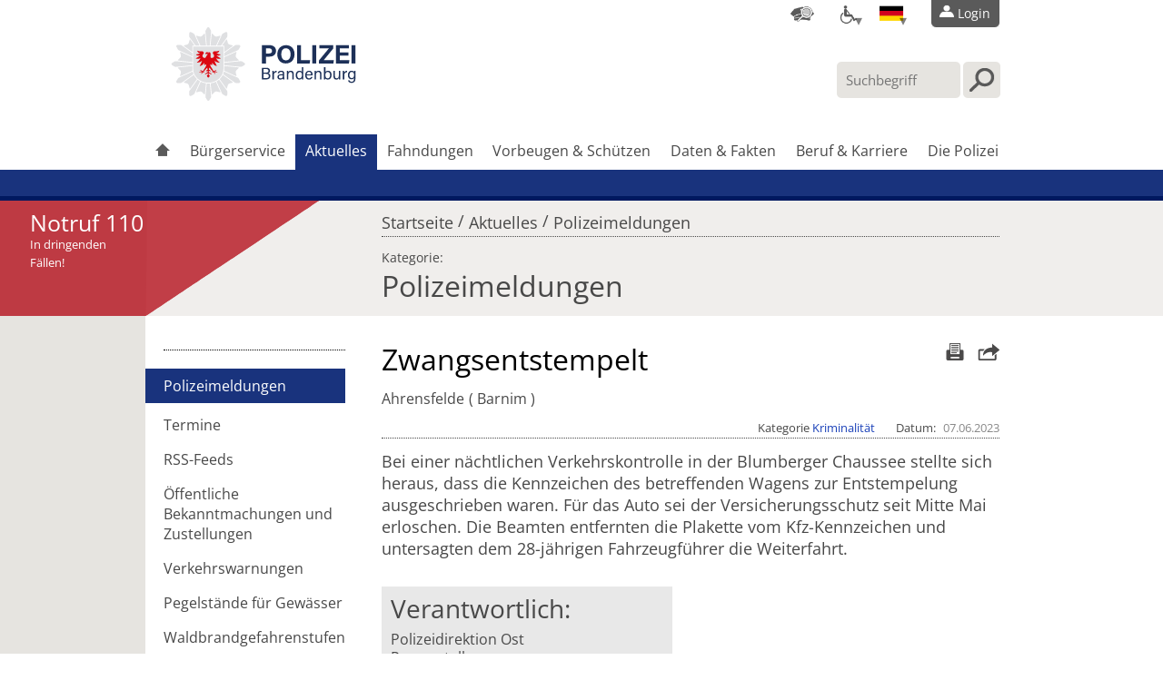

--- FILE ---
content_type: text/html; charset=UTF-8
request_url: https://polizei.brandenburg.de/pressemeldung/zwangsentstempelt/3980565
body_size: 98428
content:
<!DOCTYPE html>
<html lang="de" data-env="prod">
<head>
    <meta http-equiv="Content-Type" content="text/html; charset=utf-8">

    <title>
            Zwangsentstempelt |
            Polizeimeldungen | 
        Polizei Brandenburg
    </title>

    <meta name="keywords" content="">
    <meta name="format-detection" content="telephone=no">
    <meta name="viewport" content="width=device-width, initial-scale=1">
    <!-- start FacebookMeta -->
<meta property="og:url" content="https://polizei.brandenburg.dehttps://polizei.brandenburg.de/pressemeldung/zwangsentstempelt/3980565" />
<meta property="og:title" content="Zwangsentstempelt" />
<meta property="og:description" content="Bei einer nächtlichen Verkehrskontrolle in der Blumberger Chaussee stellte sich heraus, dass die Kennzeichen des betreffenden Wagens zur Entstempelung ausgeschrieben waren. Für das Auto sei der&amp;hellip;" />
<meta property="og:image" content="https://polizei.brandenburg.de/files/images/full/57149/polizei_brandenburg.jpg" />
<meta property="og:type" content="article" />
<meta property="og:locale" content="de_DE" />
<!-- end FacebookMeta -->

    <link rel="icon" href="/favicon.ico" type="image/vnd.microsoft.icon">
    <link rel="apple-touch-icon" href="/touch-icon-iphone.png">
    <link rel="apple-touch-icon" sizes="76x76" href="/touch-icon-ipad.png">
    <link rel="apple-touch-icon" sizes="120x120" href="/touch-icon-iphone-retina.png">
    <link rel="apple-touch-icon" sizes="152x152" href="/touch-icon-ipad-retina.png">
    <link rel="alternate" type="application/rss+xml" title="RSS" href="https://polizei.brandenburg.de/pressemeldungen/rss">



                
            <meta name="description" content="">
    
    <link rel="canonical" href="https://polizei.brandenburg.de/pressemeldung/zwangsentstempelt/3980565"/>

        <link rel="stylesheet" href="/build/css.fdcb733d.css">

            <link rel="stylesheet" href="/build/css_author.80cde7a9.css">
    
    <link rel="stylesheet" href="/build/css_print.eab94abb.css" media="print"/>

    <link rel="stylesheet" href="/build/../bundles/sixprivacy/stylesheet.css">

    <link rel="stylesheet" href="https://api.service-digitale-verwaltung.de/embed/themes/tf-blue.css">
</head>
<body class="pbb-lang-de">
<div id="pbb-wrapper">
            <ul id="pbb-sprunglinks">
            <li><a href="#pbb-nav">Direkt zur Hauptnavigation</a></li>
            <li><a href="#pbb-submenu">Direkt zur Breichsnavigation</a></li>
            <li><a href="#pbb-subcontent">Direkt zum Inhalt</a></li>
        </ul>
        <header id="pbb-header" role="banner">
            <div id="pbb-inner-header">
                <div id="pbb-meta-nav">
                    <div class="pbb-top-panel">
                                                        <div class="pbb-top-panel-standortsuche">
        <a class="pbb-top-panel-icon" href="/standorte_und_erreichbarkeiten" aria-label="Dienststellensuche" title="Dienststellensuche"></a>
    </div>

<div class="pbb-top-panel-barrierefrei">
    <a class="pbb-top-panel-icon pbb-top-panel-dropdown" href="#" aria-label="Optionen für Barrierefreiheit" title="Optionen für Barrierefreiheit"></a>
    <ul class="pbb-top-panel-list">
        <li ><a href="/zz" aria-label="Informationen in Leichter Sprache" title="Informationen in Leichter Sprache" lang="zz"></a></li>
        <li ><a href="/seite/notfall-fax/62327" aria-label="Notfallfax für Schwerhörige" title="Notfallfax für Schwerhörige"></a></li>
        <li ><a href="/seite/gebaerdensprache/62797" aria-label="Inhalte mit Gebärdensprachenvideos anzeigen" title="Inhalte mit Gebärdensprachenvideos anzeigen"></a></li>
    </ul>
</div>

<div class="pbb-top-panel-lang">
    <a class="pbb-top-panel-icon pbb-top-panel-dropdown" lang="de" href="#" aria-label="Sprache einstellen" title="Sprache einstellen"></a>
    <ul class="pbb-top-panel-list">
        <li class="pbb-hidden">
            <a href="/" aria-label="Seite in deutscher Sprache darstellen" title="Seite in deutscher Sprache darstellen" lang="de"></a>
        </li>
        <li >
            <a href="/en" aria-label="Display page in english" title="Display page in english" lang="en"></a>
        </li>
        <li >
            <a href="/pl" aria-label="Pokaż stronę po polsku" title="Pokaż stronę po polsku" lang="pl"></a>
        </li>
    </ul>
</div>

<div class="pbb-top-panel-loginbox pbb-not-logged-in">
            <ul id="pbb-button-nav">
    <!-- START META BUTTON -->
            <li class="pbb-not-logged-in">
            <a href="/konto/login" title="Login">
                <span class="pbb-left pbb-sprite-holder pbb-sprite-img-master pbb-sprite-header_bg_left"></span>
                <span class="pbb-sprite-holder pbb-sprite-img-master pbb-sprite-header_login pbb-icon"></span>
                <span>Login</span>
                <span class="pbb-right pbb-sprite-holder pbb-sprite-img-master pbb-sprite-header_bg_right"></span>
            </a>
        </li>
        <!-- END META BUTTON -->
</ul>
    </div>                                            </div>
                </div>

                <!-- START SEARCH -->
                <div id="pbb-search">
                    <form role="search" action="/suche/schnell" method="post" autocomplete="off">
                        <div>
                            <input
                                    type="search"
                                    title="Geben Sie Ihren Suchbegriff hier ein"
                                    placeholder="Suchbegriff"
                                    name="form[query]"
                                    class="pbb-highlightfield"
                                    data-cmd-autorun="search.autosuggest"
                                    data-param-autorun="/suche/suggest/[[query]]"
                                    value=""
                                    aria-label="Suchbegriff hier eintragen"
                            />
                            <input value="Suche starten" class="pbb-searchbutton" type="submit">
                        </div>
                    </form>
                </div>
                <!-- END SEARCH -->

                <!-- START LOGO -->
<div id="pbb-logo">
    <a
        href="/"
        role="link"
        title="Zur Startseite der Polizei Brandenburg wechseln"
    >
        <img
            src="/build/images/header/pbb_logo_multiline.svg"
            role="img"
            alt="Zur Startseite der Polizei Brandenburg wechseln"
            title="Zur Startseite wechseln"
        />
    </a>
</div>
<!-- END LOGO -->
                                                <div role="navigation" id="pbb-nav">
                    <ul id="pbb-main-container">
                        <li class="pbb-nav-1 pbb-nav-item-1">
                                                                                        
                            <a href="/" title="Startseite"><span
                                        class="pbb-sprite-holder pbb-sprite-img-master pbb-sprite-menu_home"></span></a>
                        </li>
                                                                                                                                                                                                                            <li class="pbb-nav-1 pbb-nav-item-2">
                                                                        <a href="/liste/buergerservice/73511">Bürgerservice</a>

                                                                            <div class="pbb-nav-sub-container">
                                            <ul class="pbb-nav-sub-inner-container">
                                                <li class="pbb-nav-sub-part pbb-left">
                                                    <div class="pbb-nav-sub-head">
                                                        <span>Bürgerservice</span>
                                                        <span></span>
                                                    </div>
                                                                                                                                                                <ul class="pbb-first">
                                                                                                                            <li>
                                                                    <a href="/liste/uebersicht/1705377">
                                                                        Übersicht aller Services
                                                                    </a>
                                                                </li>
                                                                                                                            <li>
                                                                    <a href="/liste/verantwortlichkeiten-und-bestimmungen-/73520">
                                                                        Rechtliche Hinweise
                                                                    </a>
                                                                </li>
                                                                                                                            <li>
                                                                    <a href="/konto/uebersicht">
                                                                        Benutzerkonto
                                                                    </a>
                                                                </li>
                                                                                                                     </ul>
                                                                                                                                                                                                                    <ul class="pbb-second">
                                                                                                                            <li>
                                                                    <a href="https://portal.onlinewache.polizei.de/de/bb/">
                                                                        Onlinewache
                                                                    </a>
                                                                </li>
                                                                                                                            <li>
                                                                    <a href="/konto/login">
                                                                        Blitzerfoto einsehen
                                                                    </a>
                                                                </li>
                                                                                                                            <li>
                                                                    <a href="/bussgeldrechner">
                                                                        Bußgeldrechner
                                                                    </a>
                                                                </li>
                                                                                                                            <li>
                                                                    <a href="/seite/faq-die-meist-gestellten-fragen-/2462085">
                                                                        FAQ
                                                                    </a>
                                                                </li>
                                                                                                                     </ul>
                                                                                                    </li>
                                                                                                                                                    <li class="pbb-nav-sub-part pbb-right">
                                                        <span class="pbb-nav-sub-head">Der Online-Service: Ihr zentraler Kontakt zur Polizei</span>
                                                        <img src="[data-uri]"
                                                             data-src="/files/images/thumb_medium/2519697/letstelle_service.jpg"
                                                             alt="Letstelle Service"
                                                        />
                                                        <span class="pbb-nav-teaser-title">
                                                            <a href="/liste/uebersicht/1705377"
                                                               title="Der Link öffnet den gesamten Artikel: Übersicht"
                                                               aria-label="Der Link öffnet den gesamten Artikel: Übersicht"
                                                            >
                                                        Anzeige erstatten, bei der Polizei bewerben, Versammlung anmelden und vieles mehr...</a>
                                                        </span>
                                                    </li>
                                                                                            </ul>
                                            <hr class="pbb-closer"/>
                                        </div>
                                                                         </li>
                                                                                                                                            <li class="pbb-nav-1 pbb-nav-item-3 pbb-active">
                                                                        <a href="/liste/meldungen-und-warndienste/73508">Aktuelles</a>

                                                                            <div class="pbb-nav-sub-container">
                                            <ul class="pbb-nav-sub-inner-container">
                                                <li class="pbb-nav-sub-part pbb-left">
                                                    <div class="pbb-nav-sub-head">
                                                        <span>Aktuelles</span>
                                                        <span></span>
                                                    </div>
                                                                                                                                                                <ul class="pbb-first">
                                                                                                                            <li>
                                                                    <a href="/suche/typ/Meldungen/kategorie?reset=1" class="pbb-active">
                                                                        Polizeimeldungen
                                                                    </a>
                                                                </li>
                                                                                                                            <li>
                                                                    <a href="/suche/typ/Termin/kategorie?reset=true">
                                                                        Termine 
                                                                    </a>
                                                                </li>
                                                                                                                            <li>
                                                                    <a href="/liste/die-neuesten-polizeimeldungen-auf-dem-sc/60761">
                                                                        RSS-Feeds
                                                                    </a>
                                                                </li>
                                                                                                                            <li>
                                                                    <a href="/seite/oeffentliche-bekanntmachungen-und-zustel/5661826">
                                                                        Öffentliche Bekanntmachungen und Zustellungen
                                                                    </a>
                                                                </li>
                                                                                                                     </ul>
                                                                                                                                                                                                                    <ul class="pbb-second">
                                                                                                                            <li>
                                                                    <a href="/verkehrsmeldungen">
                                                                        Verkehrswarnungen
                                                                    </a>
                                                                </li>
                                                                                                                            <li>
                                                                    <a href="/pegelstaende">
                                                                        Pegelstände für Gewässer
                                                                    </a>
                                                                </li>
                                                                                                                            <li>
                                                                    <a href="/waldbrand">
                                                                        Waldbrandgefahrenstufen
                                                                    </a>
                                                                </li>
                                                                                                                            <li>
                                                                    <a href="/seite/polizei-brandenburg-in-sozialen-medien/380480">
                                                                        Polizei BB in sozialen Medien
                                                                    </a>
                                                                </li>
                                                                                                                     </ul>
                                                                                                    </li>
                                                                                                                                                    <li class="pbb-nav-sub-part pbb-right">
                                                        <span class="pbb-nav-sub-head">Termine für Bürger*innen</span>
                                                        <img src="[data-uri]"
                                                             data-src="/files/images/thumb_medium/598435/kalender_1.jpg"
                                                             alt="Kalenderblatt"
                                                        />
                                                        <span class="pbb-nav-teaser-title">
                                                            <a href="https://polizei.brandenburg.de/suche/typ/Termin/kategorie?reset=true#pbb-search-result-pager"
                                                               title="Der Link öffnet den gesamten Artikel: Termine für Bürger"
                                                               aria-label="Der Link öffnet den gesamten Artikel: Termine für Bürger"
                                                            >
                                                        Hier finden Sie Präventionstermine, Orchstertermine und andere polizeiliche Termine in Ihrer Nähe.</a>
                                                        </span>
                                                    </li>
                                                                                            </ul>
                                            <hr class="pbb-closer"/>
                                        </div>
                                                                         </li>
                                                                                                                                                <li class="pbb-nav-1 pbb-nav-item-4">
                                                                        <a href="/suche/typ/Fahndung/kategorie?reset=1">Fahndungen</a>

                                                                            <div class="pbb-nav-sub-container">
                                            <ul class="pbb-nav-sub-inner-container">
                                                <li class="pbb-nav-sub-part pbb-left">
                                                    <div class="pbb-nav-sub-head">
                                                        <span>Fahndungen</span>
                                                        <span></span>
                                                    </div>
                                                                                                                                                                <ul class="pbb-first">
                                                                                                                            <li>
                                                                    <a href="/suche/typ/Fahndung/kategorie/Gesuchte%20Straft%C3%A4ter?reset=1">
                                                                        Gesuchte Straftäter
                                                                    </a>
                                                                </li>
                                                                                                                            <li>
                                                                    <a href="/suche/typ/Fahndung/kategorie/Vermisste%20Personen?reset=1">
                                                                        Vermisste Personen
                                                                    </a>
                                                                </li>
                                                                                                                            <li>
                                                                    <a href="/suche/typ/Fahndung/kategorie/Gestohlene%20Sachen?reset=1">
                                                                        Gestohlene Sachen
                                                                    </a>
                                                                </li>
                                                                                                                            <li>
                                                                    <a href="/suche/typ/Fahndung/kategorie/Zeugen%20gesucht?reset=1">
                                                                        Zeugen gesucht
                                                                    </a>
                                                                </li>
                                                                                                                     </ul>
                                                                                                                                                                                                                    <ul class="pbb-second">
                                                                                                                            <li>
                                                                    <a href="https://www.bka.de/SiteGlobals/Forms/Suche/Fahndungsliste_Personenfahndung_Formular.html?nn=27878">
                                                                        Fahndungen des BKA
                                                                    </a>
                                                                </li>
                                                                                                                            <li>
                                                                    <a href="https://www.rbb-online.de/taeteropferpolizei/index.html">
                                                                        Täter-Opfer-Polizei
                                                                    </a>
                                                                </li>
                                                                                                                     </ul>
                                                                                                    </li>
                                                                                                                                                    <li class="pbb-nav-sub-part pbb-right">
                                                        <span class="pbb-nav-sub-head">Auf Ihre Hinweise kommt es an!</span>
                                                        <img src="[data-uri]"
                                                             data-src="/files/images/thumb_medium/1710114/polizei_absperrung.jpg"
                                                             alt="Abgebranntes Wohnhaus und Polizeifahrzeug"
                                                        />
                                                        <span class="pbb-nav-teaser-title">
                                                            <a href="/suche/typ/Fahndung/kategorie?reset=1"
                                                               title="Der Link öffnet den gesamten Artikel: Fahndungen"
                                                               aria-label="Der Link öffnet den gesamten Artikel: Fahndungen"
                                                            >
                                                        Helfen Sie uns bei der Aufklärung von Straftaten! </a>
                                                        </span>
                                                    </li>
                                                                                            </ul>
                                            <hr class="pbb-closer"/>
                                        </div>
                                                                         </li>
                                                                                                                                                <li class="pbb-nav-1 pbb-nav-item-5">
                                                                        <a href="/liste/vorbeugen-und-schuetzen/73513">Vorbeugen &amp; Schützen</a>

                                                                            <div class="pbb-nav-sub-container">
                                            <ul class="pbb-nav-sub-inner-container">
                                                <li class="pbb-nav-sub-part pbb-left">
                                                    <div class="pbb-nav-sub-head">
                                                        <span>Vorbeugen &amp; Schützen</span>
                                                        <span></span>
                                                    </div>
                                                                                                                                                                <ul class="pbb-first">
                                                                                                                            <li>
                                                                    <a href="/liste/gewalt/416269">
                                                                        Gewalt
                                                                    </a>
                                                                </li>
                                                                                                                            <li>
                                                                    <a href="/liste/opferschutz-und-opferhilfe/416272">
                                                                        Opferschutz &amp; Opferhilfe
                                                                    </a>
                                                                </li>
                                                                                                                            <li>
                                                                    <a href="/liste/extremismus/5552009">
                                                                        Extremismus
                                                                    </a>
                                                                </li>
                                                                                                                            <li>
                                                                    <a href="/liste/drogen-sucht-und-abhaengigkeit/416262">
                                                                        Sucht &amp; Drogen
                                                                    </a>
                                                                </li>
                                                                                                                            <li>
                                                                    <a href="/liste/informationen-rund-um-das-thema-betrug/416294">
                                                                        Betrug
                                                                    </a>
                                                                </li>
                                                                                                                            <li>
                                                                    <a href="/liste/gefahren-rund-ums-internet/416300">
                                                                        Medien &amp; Internet
                                                                    </a>
                                                                </li>
                                                                                                                            <li>
                                                                    <a href="/liste/eigentums-und-diebstahlschutz/416316">
                                                                        Eigentum &amp; Diebstahl
                                                                    </a>
                                                                </li>
                                                                                                                            <li>
                                                                    <a href="/liste/rund-um-den-strassenverkehr/416317">
                                                                        Straßenverkehr
                                                                    </a>
                                                                </li>
                                                                                                                     </ul>
                                                                                                                                                                                                                    <ul class="pbb-second">
                                                                                                                            <li>
                                                                    <a href="/liste/fundmunition-und-bauen-in-kampfmittelbel/59770">
                                                                        Fundmunition
                                                                    </a>
                                                                </li>
                                                                                                                            <li>
                                                                    <a href="/liste/verdaechtige-postsendung-was-tun-/955680">
                                                                        Verdächtige Postsendungen
                                                                    </a>
                                                                </li>
                                                                                                                            <li>
                                                                    <a href="/liste/wenn-sie-eine-reise-ins-nachbarland-pole/62972">
                                                                        Auslandsreisen
                                                                    </a>
                                                                </li>
                                                                                                                            <li>
                                                                    <a href="/seite/kommunale-kriminalpraevention/704116">
                                                                        Kommunale Kriminalprävention
                                                                    </a>
                                                                </li>
                                                                                                                            <li>
                                                                    <a href="/liste/wichtige-informationsblaetter-fuer-ihre-/71736">
                                                                        Broschüren und Flyer
                                                                    </a>
                                                                </li>
                                                                                                                            <li>
                                                                    <a href="/liste/informationen-fuer-ukrainische-gefluecht/3123472">
                                                                        Informationen für ukrainische Geflüchtete
                                                                    </a>
                                                                </li>
                                                                                                                     </ul>
                                                                                                    </li>
                                                                                                                                                    <li class="pbb-nav-sub-part pbb-right">
                                                        <span class="pbb-nav-sub-head">Hier bekommen Sie Unterstützung!</span>
                                                        <img src="[data-uri]"
                                                             data-src="/files/images/thumb_medium/58790/stalker_verfolgt_frau_laueft.jpg"
                                                             alt="Stalker verfolgt Frau, diese läuft"
                                                        />
                                                        <span class="pbb-nav-teaser-title">
                                                            <a href="/liste/was-ist-wenn-/35361"
                                                               title="Der Link öffnet den gesamten Artikel: Was ist wenn...?"
                                                               aria-label="Der Link öffnet den gesamten Artikel: Was ist wenn...?"
                                                            >
                                                        Sie wurden Opfer einer Straftat oder möchten sich davor schützen? Hier erfahren Sie, was zu tun ist und wer Ihnen helfen kann.</a>
                                                        </span>
                                                    </li>
                                                                                            </ul>
                                            <hr class="pbb-closer"/>
                                        </div>
                                                                         </li>
                                                                                                                                                <li class="pbb-nav-1 pbb-nav-item-6">
                                                                        <a href="/liste/bilanzen-und-informationsmaterialien/71968">Daten &amp; Fakten</a>

                                                                            <div class="pbb-nav-sub-container">
                                            <ul class="pbb-nav-sub-inner-container">
                                                <li class="pbb-nav-sub-part pbb-left">
                                                    <div class="pbb-nav-sub-head">
                                                        <span>Daten &amp; Fakten</span>
                                                        <span></span>
                                                    </div>
                                                                                                                                                                <ul class="pbb-first">
                                                                                                                            <li>
                                                                    <a href="/liste/statistiken-zur-kriminalitaetslage-im-la/71666">
                                                                        Statistiken zur Kriminalität
                                                                    </a>
                                                                </li>
                                                                                                                            <li>
                                                                    <a href="/liste/polizeiliche-verkehrsunfallstatistiken-i/71620">
                                                                        Statistiken zum Straßenverkehr
                                                                    </a>
                                                                </li>
                                                                                                                            <li>
                                                                    <a href="/liste/informationen-der-zentralen-bussgeldstel/59868">
                                                                        Verwarn- und Bußgelder
                                                                    </a>
                                                                </li>
                                                                                                                            <li>
                                                                    <a href="/liste/die-mitarbeiterzeitschrift-der-polizei/71999">
                                                                        Polizeizeitung Info 110
                                                                    </a>
                                                                </li>
                                                                                                                     </ul>
                                                                                                                                                                                                                    <ul class="pbb-second">
                                                                                                                            <li>
                                                                    <a href="/lexikon/">
                                                                        Lexikon polizeilicher Begriffe
                                                                    </a>
                                                                </li>
                                                                                                                     </ul>
                                                                                                    </li>
                                                                                                                                                    <li class="pbb-nav-sub-part pbb-right">
                                                        <span class="pbb-nav-sub-head"></span>
                                                        <img src="[data-uri]"
                                                             data-src="/files/images/thumb_medium/5448178/verkehrsunfallstatistik_2024.jpg"
                                                             alt="Verkehrsunfallstatistik 2024"
                                                        />
                                                        <span class="pbb-nav-teaser-title">
                                                            <a href="/liste/verkehrsunfallstatistik-fuer-das-jahr-20/5456602"
                                                               title="Der Link öffnet den gesamten Artikel: Verkehrsunfallstatistik für das Jahr 2024"
                                                               aria-label="Der Link öffnet den gesamten Artikel: Verkehrsunfallstatistik für das Jahr 2024"
                                                            >
                                                        Verkehrsunfallstatistik für das Jahr 2024 </a>
                                                        </span>
                                                    </li>
                                                                                            </ul>
                                            <hr class="pbb-closer"/>
                                        </div>
                                                                         </li>
                                                                                                                                                <li class="pbb-nav-1 pbb-nav-item-7">
                                                                        <a href="/liste/polizeiberuf/73514">Beruf &amp; Karriere</a>

                                                                            <div class="pbb-nav-sub-container">
                                            <ul class="pbb-nav-sub-inner-container">
                                                <li class="pbb-nav-sub-part pbb-left">
                                                    <div class="pbb-nav-sub-head">
                                                        <span>Beruf &amp; Karriere</span>
                                                        <span></span>
                                                    </div>
                                                                                                                                                                <ul class="pbb-first">
                                                                                                                            <li>
                                                                    <a href="/suche/typ/Pressemeldung/kategorie/Stellenausschreibungen?reset=1">
                                                                        Stellenausschreibungen
                                                                    </a>
                                                                </li>
                                                                                                                            <li>
                                                                    <a href="/seite/das-team-der-einstellungsberater-innen/2370015">
                                                                        Einstellungsberater
                                                                    </a>
                                                                </li>
                                                                                                                            <li>
                                                                    <a href="/onlineservice/bewerbung/auswahl">
                                                                        Bewerben für den Polizeiberuf
                                                                    </a>
                                                                </li>
                                                                                                                            <li>
                                                                    <a href="/seite/ranglisten-fuer-das-einstellungsjahr-202/2457524">
                                                                        Rangliste für Bewerber
                                                                    </a>
                                                                </li>
                                                                                                                            <li>
                                                                    <a href="/liste/polizei-brandenburg-vlog/5381532">
                                                                        Polizei BB Vlog
                                                                    </a>
                                                                </li>
                                                                                                                     </ul>
                                                                                                                                                                                                                    <ul class="pbb-second">
                                                                                                                            <li>
                                                                    <a href="/liste/ausbildung-im-mittleren-polizeivollzugsd/60247">
                                                                        Ausbildung bei der Polizei
                                                                    </a>
                                                                </li>
                                                                                                                            <li>
                                                                    <a href="/liste/studium-im-polizeivollzugsdienst/60256">
                                                                        Studium bei der Polizei
                                                                    </a>
                                                                </li>
                                                                                                                            <li>
                                                                    <a href="/liste/einblick-in-den-polizeiberuf/60185">
                                                                        (Schüler) Praktikum und Referendariat
                                                                    </a>
                                                                </li>
                                                                                                                            <li>
                                                                    <a href="/seite/sportfoerdergruppe/143032">
                                                                        Sportfördergruppe
                                                                    </a>
                                                                </li>
                                                                                                                            <li>
                                                                    <a href="https://hpolbb.de/">
                                                                        Webseite der Hochschule der Polizei
                                                                    </a>
                                                                </li>
                                                                                                                            <li>
                                                                    <a href="http://polizei-brandenburg-karriere.de/">
                                                                        Karriereportal  der Brandenburger Polizei
                                                                    </a>
                                                                </li>
                                                                                                                     </ul>
                                                                                                    </li>
                                                                                                                                                    <li class="pbb-nav-sub-part pbb-right">
                                                        <span class="pbb-nav-sub-head">Wir suchen Sie! </span>
                                                        <img src="[data-uri]"
                                                             data-src="/files/images/thumb_medium/1709970/einstellungsberaterin_mit_praktikantin.jpg"
                                                             alt="Einstellungsberaterin im Gespräch mit Praktikantin"
                                                        />
                                                        <span class="pbb-nav-teaser-title">
                                                            <a href="/liste/polizeiberuf/73514"
                                                               title="Der Link öffnet den gesamten Artikel: Polizeiberuf"
                                                               aria-label="Der Link öffnet den gesamten Artikel: Polizeiberuf"
                                                            >
                                                        Hier kommen Sie zu aktuellen Stellenangeboten, Praktika sowie Ausbildung und Studium!</a>
                                                        </span>
                                                    </li>
                                                                                            </ul>
                                            <hr class="pbb-closer"/>
                                        </div>
                                                                         </li>
                                                                                                                                                <li class="pbb-nav-1 pbb-nav-item-8">
                                                                        <a href="/liste/brandenburger-polizei/62248">Die Polizei</a>

                                                                            <div class="pbb-nav-sub-container">
                                            <ul class="pbb-nav-sub-inner-container">
                                                <li class="pbb-nav-sub-part pbb-left">
                                                    <div class="pbb-nav-sub-head">
                                                        <span>Die Polizei</span>
                                                        <span></span>
                                                    </div>
                                                                                                                                                                <ul class="pbb-first">
                                                                                                                            <li>
                                                                    <a href="/standorte_und_erreichbarkeiten">
                                                                        Standorte und Erreichbarkeiten
                                                                    </a>
                                                                </li>
                                                                                                                            <li>
                                                                    <a href="/liste/dienststellen-der-polizei-brandenburg/60738">
                                                                        Dienststellen
                                                                    </a>
                                                                </li>
                                                                                                                            <li>
                                                                    <a href="/liste/organigramme-der-polizei-des-landes-bran/2276043">
                                                                        Organigramme der Polizei des Landes Brandenburg
                                                                    </a>
                                                                </li>
                                                                                                                            <li>
                                                                    <a href="/seite/behoerdenpostfach-bebpo-/4294885">
                                                                        Behördenpostfach 
                                                                    </a>
                                                                </li>
                                                                                                                     </ul>
                                                                                                                                                                                                                    <ul class="pbb-second">
                                                                                                                            <li>
                                                                    <a href="/liste/aufgaben-und-taetigkeitsfelder-der-poliz/60475">
                                                                        Aufgaben und Tätigkeitsfelder
                                                                    </a>
                                                                </li>
                                                                                                                            <li>
                                                                    <a href="/liste/ausruestung-und-technik/62300">
                                                                        Ausrüstung und Technik
                                                                    </a>
                                                                </li>
                                                                                                                            <li>
                                                                    <a href="/seite/laufbahnen-und-dienstgrade-in-der-brande/60153">
                                                                        Laufbahnen
                                                                    </a>
                                                                </li>
                                                                                                                            <li>
                                                                    <a href="/liste/geschichtliches/563014">
                                                                        Geschichtliches
                                                                    </a>
                                                                </li>
                                                                                                                            <li>
                                                                    <a href="http://www.polizei.de/">
                                                                        Andere Polizeien
                                                                    </a>
                                                                </li>
                                                                                                                     </ul>
                                                                                                    </li>
                                                                                                                                                    <li class="pbb-nav-sub-part pbb-right">
                                                        <span class="pbb-nav-sub-head">Aufgaben der Polizei</span>
                                                        <img src="[data-uri]"
                                                             data-src="/files/images/thumb_medium/1709919/taucher_tee.jpg"
                                                             alt="Polizeitaucher"
                                                        />
                                                        <span class="pbb-nav-teaser-title">
                                                            <a href="/liste/aufgaben-und-taetigkeitsfelder-der-poliz/60475"
                                                               title="Der Link öffnet den gesamten Artikel: Aufgaben und Tätigkeitsfelder der Polizei"
                                                               aria-label="Der Link öffnet den gesamten Artikel: Aufgaben und Tätigkeitsfelder der Polizei"
                                                            >
                                                        So facettenreich sind polizeiliche Aufgaben! Schauen Sie rein, um Näheres zu erfahren!</a>
                                                        </span>
                                                    </li>
                                                                                            </ul>
                                            <hr class="pbb-closer"/>
                                        </div>
                                                                         </li>
                                                                                                                                               </ul>
                </div>
            </div>
        </header>
        <div id="pbb-teaser">
            <!-- START TEASER-AREA (dark blue) -->
            <div id="pbb-inner-teaser">
                <hr class="pbb-closer"/>
            </div>
            <!-- END TEASER-AREA -->
        </div>

        
                    <div id="pbb-lower-teaser" class="pbb-noContent">
                <div id="pbb-lower-inner-teaser"></div>
            </div>
        
                        <div id="pbb-ribbon" class="pbb-detail">
        <!-- START 110-TEASER -->
                    <div class="pbb-notruf">Notruf 110</div>
            <p>In dringenden<br />Fällen!</p>
                <!-- END 110-TEASER -->
    </div>
        
                            
                    <div id="pbb-context">
                <div id="pbb-inner-context">
                    <p class="pbb-breadcrumbs">
                                                    <span class="pbb-hidden">Sie befinden sich hier:</span><a href="/">Startseite</a>
                                                                                                                                                                        <span class="pbb-separator">/</span>
                                        <a href="/liste/meldungen-und-warndienste/73508">Aktuelles</a>
                                                                            <span class="pbb-separator">/</span>
                                        <a href="/suche/typ/Meldungen/kategorie?reset=1">Polizeimeldungen</a>
                                                                                                                                                                                                
                                                                    </p>

                                            <p class="pbb-category-container">
                            <span class="pbb-category-skyline">Kategorie:</span><br/>
                            <span class="pbb-category-title">
                                                                                                                                    Polizeimeldungen
                                                    
                                    </span>
                        </p>
                                    </div>
            </div>
                                                <div role="main" id="pbb-content">
            <div id="pbb-content-anchor"></div>
                                                <div id="pbb-submenu" class="pbb-detail pbb-wMeta">
                                                                                                                                                        <!-- START SUBMENU -->
                                    <ul>
                                                                                                                                                                                <li class="pbb-active">
                                                    <a href="/suche/typ/Meldungen/kategorie?reset=1">Polizeimeldungen</a>
                                                                                                    </li>
                                                                                                                                                                                                                            <li><a href="/suche/typ/Termin/kategorie?reset=true">Termine </a></li>
                                                                                                                                                                                                                            <li><a href="/liste/die-neuesten-polizeimeldungen-auf-dem-sc/60761">RSS-Feeds</a></li>
                                                                                                                                                                                                                            <li><a href="/seite/oeffentliche-bekanntmachungen-und-zustel/5661826">Öffentliche Bekanntmachungen und Zustellungen</a></li>
                                                                                                                                                                                                                            <li><a href="/verkehrsmeldungen">Verkehrswarnungen</a></li>
                                                                                                                                                                                                                            <li><a href="/pegelstaende">Pegelstände für Gewässer</a></li>
                                                                                                                                                                                                                            <li><a href="/waldbrand">Waldbrandgefahrenstufen</a></li>
                                                                                                                                                                                                                            <li><a href="/seite/polizei-brandenburg-in-sozialen-medien/380480">Polizei BB in sozialen Medien</a></li>
                                                                                                                        </ul>
                                    <!-- END SUBMENU -->
                                                                                                        </div>
                                <div id="pbb-subcontent">
                                                                                        <!-- START MAIN-CONTENT-AREA -->

            
    <div id="pbb-detailActions" class="rs_skip">
        <!-- CONTENT realted ACTIONS -->
                <ul>
            <li>
                <a href="mailto:?to=&subject=Empfehlung%20einer%20Seite%20der%20Internetwache%20der%20Polizei%20Brandenburg&body
=Empfehlung%20einer%20Seite%20der%20Internetwache%20der%20Polizei%20Brandenburg.%0D%0A%0D%0Ahttps://polizei.brandenburg.de/pressemeldung/zwangsentstempelt/3980565"
   title="Artikel weiterleiten">
    <span class="pbb-sprite-holder pbb-sprite-img-detail pbb-sprite-detail_send">
        Artikel weiterleiten
    </span>
</a>
            </li>
            <li>
                <a href='#print-nolink' data-cmd-click="print" title="Artikel drucken">
                   <span class="pbb-sprite-holder pbb-sprite-img-detail pbb-sprite-detail_print">
                       Artikel drucken</span></a>
            </li>
        </ul>
    </div>

        <article id="pbb-article"
            >

    
            <!-- Second Headline -->
        <h1 class="pbb-mainheadline" data-iw-field="title">Zwangsentstempelt</h1>
    
            <h2 class="pbb-mainsubline" data-iw-field="abstract"></h2>
                    <div class="pbb-meta-fields rs_skip">
                <p class="pbb-ort" data-iw-field="ort"><strong><span><span>Ahrensfelde </span></span></strong></p><p class="pbb-landkreis" data-iw-field="landkreis">
                                            Barnim
                                    </p>            </div>
                <!-- Third Headline -->
    <!-- START CONTENT-METADATA -->

                                        <div id="pbb-metadata">
            <dl>
                                                            <dt data-iw-field="kategorie">
                            Kategorie
                        </dt>
                                                    <dd data-value="57149"><a class="pbb-click"
                                                                               href="/suche/typ/null/kategorie/Kriminalit%C3%A4t?reset=1">Kriminalität</a>
                            </dd>
                                                            
                
                <dt class="pbb-date" data-iw-label="datum" title="Das Einstellungsdatum">Datum</dt>
                <dd data-iw-field="datum" data-iw-widget="datepicker">07.06.2023</dd>
            </dl>
        </div>
    

    
    <hr class="pbb-headcloser"/>

    


    


    

    <div data-iw-field="bilder">
        <div data-iw-field="text" class="pbb-article-text">
            
            <p><span><span><span>Bei einer nächtlichen Verkehrskontrolle in der Blumberger Chaussee stellte sich heraus, dass die Kennzeichen des betreffenden Wagens zur Entstempelung ausgeschrieben waren. Für das Auto sei der Versicherungsschutz seit Mitte Mai erloschen. Die Beamten entfernten die Plakette vom Kfz-Kennzeichen und untersagten dem 28-jährigen Fahrzeugführer die Weiterfahrt.</span></span></span></p>
        </div>
    </div>




    
    
    <div id="pbb-additional" class="pbb-single" data-config-type="all" data-config-format="all">
                            
        <div class="pbb-last-child ">
            <h4>Verantwortlich:</h4>
                            <p data-iw-field="adresse"
                   data-value="57144">
                    Polizeidirektion Ost<br />
Pressestelle <br />
<br />
Nuhnenstraße 40<br />
15234 Frankfurt (Oder)<br />
<br />
Telefon: 0335 561-2020<br />
<a href="mailto:pressestelle.pdost@polizei.brandenburg.de" class="" target="_blank">pressestelle.pdost@polizei.brandenburg.de</a>
                                            <br />
                        <a href="/seite/impressum-des-polizeipraesidiums/1062851" class="pbb-location_link">Zum Impressum des Polizeipräsidiums </a>
                                    </p>
                    </div>


        
                <hr class="pbb-closer"/>
            </div>


        </article>

    <!-- SOCIALSHAREPRIVACY is a pleaceholder for the heise privacy sharing feature embeded through a jQery Plugin -->
    <div id="pbb-socialshareprivacy"></div>

            <h4>Das könnte Sie auch interessieren</h4>
        <div class="pbb-teaser-holder pbb-one-line">
            <ul class="pbb-teaser-list pbb-teaser-list-medium">
                                    <li>
                                                                            <a class="pbb-image-container pbb-image-medium" href="/pressemeldung/einbruch-in-handwerksbetrieb/5696541">
                                <img src="/files/images/full/57149/handschellen.gif"
                                     alt=""
                                 title="Der Link öffnet den gesamten Artikel: Einbruch in Handwerksbetrieb"/>
                            </a>
                        
                        <h3><a href="/pressemeldung/einbruch-in-handwerksbetrieb/5696541" title="Der Link öffnet den gesamten Artikel: Einbruch in Handwerksbetrieb">Einbruch in Handwerksbetrieb</a></h3>
                        <p>In der Nacht zum Donnerstag haben bislang&hellip;</p>
                        <p><a href="/pressemeldung/einbruch-in-handwerksbetrieb/5696541" class="pbb-link" title="Der Link öffnet den gesamten Artikel: Einbruch in Handwerksbetrieb">Mehr erfahren</a></p>
                    </li>
                                    <li>
                                                                            <a class="pbb-image-container pbb-image-medium" href="/pressemeldung/angefahren-beschimpft-und-einfach-losgef/3980561">
                                <img src="/build/images/placeholder/medium/ph_meldungen.gif"
                                     alt="Pressemeldung"
                                 title="Der Link öffnet den gesamten Artikel: Angefahren, beschimpft und einfach losgefahren"/>
                            </a>
                        
                        <h3><a href="/pressemeldung/angefahren-beschimpft-und-einfach-losgef/3980561" title="Der Link öffnet den gesamten Artikel: Angefahren, beschimpft und einfach losgefahren">Angefahren, beschimpft und einfach losgefahren</a></h3>
                        <p>Im Mohrenweg fuhr ein bislang unbekannter&hellip;</p>
                        <p><a href="/pressemeldung/angefahren-beschimpft-und-einfach-losgef/3980561" class="pbb-link" title="Der Link öffnet den gesamten Artikel: Angefahren, beschimpft und einfach losgefahren">Mehr erfahren</a></p>
                    </li>
                                    <li>
                                                                            <a class="pbb-image-container pbb-image-medium" href="/pressemeldung/airpods-geraubt/3980554">
                                <img src="/files/images/full/57149/handschellen.gif"
                                     alt=""
                                 title="Der Link öffnet den gesamten Artikel: Airpods geraubt"/>
                            </a>
                        
                        <h3><a href="/pressemeldung/airpods-geraubt/3980554" title="Der Link öffnet den gesamten Artikel: Airpods geraubt">Airpods geraubt</a></h3>
                        <p>Am Abend des 06. Juni erschien ein&hellip;</p>
                        <p><a href="/pressemeldung/airpods-geraubt/3980554" class="pbb-link" title="Der Link öffnet den gesamten Artikel: Airpods geraubt">Mehr erfahren</a></p>
                    </li>
                            </ul>
        </div>
    
                </div>
                <hr class="pbb-closer"/>
                        <!-- END MAIN-CONTENT-AREA -->
        </div>
        <!-- END WRAPPER -->
</div>

    
                <div id="pbb-social-media-icons">
        <a class="pbb-social-media-icons-button" href="#" title="Öffne Soziale Medien">
            <img src="/build/images/socialmedia/share.svg" alt="Soziale Medien">
        </a>
        <ul class="pbb-social-media-icons-list">
                            <li>
                    <a href="#" title="Öffne Instagram">
                        <img src="/build/images/socialmedia/instagram.svg" alt="Instagram">
                    </a>
                    <ul class="pbb-social-media-icons-sublist">
                                                    <li>
                                <a href="https://www.instagram.com/polizeibrandenburg/" target="_blank" rel="noopener" title="Gehe zum Instagram Kanal: Polizei Brandenburg">Polizei Brandenburg</a>
                            </li>
                                            </ul>
                </li>
                            <li>
                    <a href="#" title="Öffne Facebook">
                        <img src="/build/images/socialmedia/facebook.svg" alt="Facebook">
                    </a>
                    <ul class="pbb-social-media-icons-sublist">
                                                    <li>
                                <a href="https://www.facebook.com/polizeibrandenburg" target="_blank" rel="noopener" title="Gehe zum Facebook Kanal: Polizeipräsidium">Polizeipräsidium</a>
                            </li>
                                                    <li>
                                <a href="https://www.facebook.com/hpolbb" target="_blank" rel="noopener" title="Gehe zum Facebook Kanal: Hochschule der Polizei Brandenburg">Hochschule der Polizei Brandenburg</a>
                            </li>
                                                    <li>
                                <a href="https://www.facebook.com/polizeikarriere" target="_blank" rel="noopener" title="Gehe zum Facebook Kanal: Polizei Brandenburg Karriere">Polizei Brandenburg Karriere</a>
                            </li>
                                            </ul>
                </li>
                            <li>
                    <a href="#" title="Öffne Youtube">
                        <img src="/build/images/socialmedia/youtube.svg" alt="Youtube">
                    </a>
                    <ul class="pbb-social-media-icons-sublist">
                                                    <li>
                                <a href="https://www.youtube.com/channel/UCQ4xLx0XTrNsVExJKXgBVcQ" target="_blank" rel="noopener" title="Gehe zum Youtube Kanal: Polizei Brandenburg Karriere">Polizei Brandenburg Karriere</a>
                            </li>
                                                    <li>
                                <a href="https://www.youtube.com/user/FHPolBB110" target="_blank" rel="noopener" title="Gehe zum Youtube Kanal: Hochschule der Polizei Brandenburg">Hochschule der Polizei Brandenburg</a>
                            </li>
                                            </ul>
                </li>
                    </ul>
    </div>
    
            <footer id="pbb-footer" role="contentinfo">
                            <div id="pbb-inner-footer">
                    <ul class="pbb-footer-ie-column-fix">
                        <li><a href="/">Startseite</a></li>

                                                                                                                                                                                                                                
                                    <li><a href="/liste/buergerservice/73511">Bürgerservice</a>
                                                                                    <ul>
                                                                                                    <li><a href="/liste/uebersicht/1705377">Übersicht aller Services</a></li>
                                                                                                    <li><a href="/liste/verantwortlichkeiten-und-bestimmungen-/73520">Rechtliche Hinweise</a></li>
                                                                                                    <li><a href="https://portal.onlinewache.polizei.de/de/bb/">Onlinewache</a></li>
                                                                                                    <li><a href="/konto/login">Blitzerfoto einsehen</a></li>
                                                                                                    <li><a href="/bussgeldrechner">Bußgeldrechner</a></li>
                                                                                                    <li><a href="/konto/uebersicht">Benutzerkonto</a></li>
                                                                                                    <li><a href="/seite/faq-die-meist-gestellten-fragen-/2462085">FAQ</a></li>
                                                                                            </ul>
                                                                            </li>
                                                                                                                                                
                                    <li><a href="/liste/meldungen-und-warndienste/73508">Aktuelles</a>
                                                                                    <ul>
                                                                                                    <li><a href="/suche/typ/Meldungen/kategorie?reset=1">Polizeimeldungen</a></li>
                                                                                                    <li><a href="/suche/typ/Termin/kategorie?reset=true">Termine </a></li>
                                                                                                    <li><a href="/liste/die-neuesten-polizeimeldungen-auf-dem-sc/60761">RSS-Feeds</a></li>
                                                                                                    <li><a href="/seite/oeffentliche-bekanntmachungen-und-zustel/5661826">Öffentliche Bekanntmachungen und Zustellungen</a></li>
                                                                                                    <li><a href="/verkehrsmeldungen">Verkehrswarnungen</a></li>
                                                                                                    <li><a href="/pegelstaende">Pegelstände für Gewässer</a></li>
                                                                                                    <li><a href="/waldbrand">Waldbrandgefahrenstufen</a></li>
                                                                                                    <li><a href="/seite/polizei-brandenburg-in-sozialen-medien/380480">Polizei BB in sozialen Medien</a></li>
                                                                                            </ul>
                                                                            </li>
                                                                                                                                                
                                    <li><a href="/suche/typ/Fahndung/kategorie?reset=1">Fahndungen</a>
                                                                                    <ul>
                                                                                                    <li><a href="/suche/typ/Fahndung/kategorie/Gesuchte%20Straft%C3%A4ter?reset=1">Gesuchte Straftäter</a></li>
                                                                                                    <li><a href="/suche/typ/Fahndung/kategorie/Vermisste%20Personen?reset=1">Vermisste Personen</a></li>
                                                                                                    <li><a href="/suche/typ/Fahndung/kategorie/Gestohlene%20Sachen?reset=1">Gestohlene Sachen</a></li>
                                                                                                    <li><a href="/suche/typ/Fahndung/kategorie/Zeugen%20gesucht?reset=1">Zeugen gesucht</a></li>
                                                                                                    <li><a href="https://www.bka.de/SiteGlobals/Forms/Suche/Fahndungsliste_Personenfahndung_Formular.html?nn=27878">Fahndungen des BKA</a></li>
                                                                                                    <li><a href="https://www.rbb-online.de/taeteropferpolizei/index.html">Täter-Opfer-Polizei</a></li>
                                                                                            </ul>
                                                                            </li>
                                                                                                                                                
                                    <li><a href="/liste/vorbeugen-und-schuetzen/73513">Vorbeugen &amp; Schützen</a>
                                                                                    <ul>
                                                                                                    <li><a href="/liste/gewalt/416269">Gewalt</a></li>
                                                                                                    <li><a href="/liste/opferschutz-und-opferhilfe/416272">Opferschutz &amp; Opferhilfe</a></li>
                                                                                                    <li><a href="/liste/extremismus/5552009">Extremismus</a></li>
                                                                                                    <li><a href="/liste/drogen-sucht-und-abhaengigkeit/416262">Sucht &amp; Drogen</a></li>
                                                                                                    <li><a href="/liste/informationen-rund-um-das-thema-betrug/416294">Betrug</a></li>
                                                                                                    <li><a href="/liste/gefahren-rund-ums-internet/416300">Medien &amp; Internet</a></li>
                                                                                                    <li><a href="/liste/eigentums-und-diebstahlschutz/416316">Eigentum &amp; Diebstahl</a></li>
                                                                                                    <li><a href="/liste/rund-um-den-strassenverkehr/416317">Straßenverkehr</a></li>
                                                                                                    <li><a href="/liste/fundmunition-und-bauen-in-kampfmittelbel/59770">Fundmunition</a></li>
                                                                                                    <li><a href="/liste/verdaechtige-postsendung-was-tun-/955680">Verdächtige Postsendungen</a></li>
                                                                                                    <li><a href="/liste/wenn-sie-eine-reise-ins-nachbarland-pole/62972">Auslandsreisen</a></li>
                                                                                                    <li><a href="/seite/kommunale-kriminalpraevention/704116">Kommunale Kriminalprävention</a></li>
                                                                                                    <li><a href="/liste/wichtige-informationsblaetter-fuer-ihre-/71736">Broschüren und Flyer</a></li>
                                                                                                    <li><a href="/liste/informationen-fuer-ukrainische-gefluecht/3123472">Informationen für ukrainische Geflüchtete</a></li>
                                                                                            </ul>
                                                                            </li>
                                                                                                                                                
                                    <li><a href="/liste/bilanzen-und-informationsmaterialien/71968">Daten &amp; Fakten</a>
                                                                                    <ul>
                                                                                                    <li><a href="/liste/statistiken-zur-kriminalitaetslage-im-la/71666">Statistiken zur Kriminalität</a></li>
                                                                                                    <li><a href="/liste/polizeiliche-verkehrsunfallstatistiken-i/71620">Statistiken zum Straßenverkehr</a></li>
                                                                                                    <li><a href="/liste/informationen-der-zentralen-bussgeldstel/59868">Verwarn- und Bußgelder</a></li>
                                                                                                    <li><a href="/liste/die-mitarbeiterzeitschrift-der-polizei/71999">Polizeizeitung Info 110</a></li>
                                                                                                    <li><a href="/lexikon/">Lexikon polizeilicher Begriffe</a></li>
                                                                                            </ul>
                                                                            </li>
                                                                                                                                                
                                    <li><a href="/liste/polizeiberuf/73514">Beruf &amp; Karriere</a>
                                                                                    <ul>
                                                                                                    <li><a href="/suche/typ/Pressemeldung/kategorie/Stellenausschreibungen?reset=1">Stellenausschreibungen</a></li>
                                                                                                    <li><a href="/seite/das-team-der-einstellungsberater-innen/2370015">Einstellungsberater</a></li>
                                                                                                    <li><a href="/onlineservice/bewerbung/auswahl">Bewerben für den Polizeiberuf</a></li>
                                                                                                    <li><a href="/seite/ranglisten-fuer-das-einstellungsjahr-202/2457524">Rangliste für Bewerber</a></li>
                                                                                                    <li><a href="/liste/polizei-brandenburg-vlog/5381532">Polizei BB Vlog</a></li>
                                                                                                    <li><a href="/liste/ausbildung-im-mittleren-polizeivollzugsd/60247">Ausbildung bei der Polizei</a></li>
                                                                                                    <li><a href="/liste/studium-im-polizeivollzugsdienst/60256">Studium bei der Polizei</a></li>
                                                                                                    <li><a href="/liste/einblick-in-den-polizeiberuf/60185">(Schüler) Praktikum und Referendariat</a></li>
                                                                                                    <li><a href="/seite/sportfoerdergruppe/143032">Sportfördergruppe</a></li>
                                                                                                    <li><a href="https://hpolbb.de/">Webseite der Hochschule der Polizei</a></li>
                                                                                                    <li><a href="http://polizei-brandenburg-karriere.de/">Karriereportal  der Brandenburger Polizei</a></li>
                                                                                            </ul>
                                                                            </li>
                                                                                                                                                
                                    <li><a href="/liste/brandenburger-polizei/62248">Die Polizei</a>
                                                                                    <ul class="pbb-footer-lastrow">
                                                                                                    <li><a href="/standorte_und_erreichbarkeiten">Standorte und Erreichbarkeiten</a></li>
                                                                                                    <li><a href="/liste/dienststellen-der-polizei-brandenburg/60738">Dienststellen</a></li>
                                                                                                    <li><a href="/liste/aufgaben-und-taetigkeitsfelder-der-poliz/60475">Aufgaben und Tätigkeitsfelder</a></li>
                                                                                                    <li><a href="/liste/organigramme-der-polizei-des-landes-bran/2276043">Organigramme der Polizei des Landes Brandenburg</a></li>
                                                                                                    <li><a href="/seite/behoerdenpostfach-bebpo-/4294885">Behördenpostfach </a></li>
                                                                                                    <li><a href="/liste/ausruestung-und-technik/62300">Ausrüstung und Technik</a></li>
                                                                                                    <li><a href="/seite/laufbahnen-und-dienstgrade-in-der-brande/60153">Laufbahnen</a></li>
                                                                                                    <li><a href="/liste/geschichtliches/563014">Geschichtliches</a></li>
                                                                                                    <li><a href="http://www.polizei.de/">Andere Polizeien</a></li>
                                                                                            </ul>
                                                                            </li>
                                                                                    
                        <li><a href="#" data-cc="show-preferencesModal" style="display: block;">Privatsph&auml;re Einstellungen</a></li>

                                                                                    <li>
                                    <ul>
                                        <li class="pbb-footer-wBG pbb-footer-title"><span class="pbb-footer-title-span">110</span></li>
                                                                                    <li class="pbb-footer-wBG pbb-footer-long pbb-footer-last">
                                                <a href="/seite/notfall-fax/62327">In dringenden Fällen nutzen Sie bitte den Notruf 110 oder das Notfallfax</a>
                                            </li>
                                                                            </ul>
                                </li>
                                                            <li>
                                    <ul>
                                        <li class="pbb-footer-wBG pbb-footer-title"><span class="pbb-footer-title-span">Bürgertelefon</span></li>
                                                                                    <li class="pbb-footer-wBG pbb-footer-long ">
                                                <a href="tel:033128350331">0331 2835 0331</a>
                                            </li>
                                                                                    <li class="pbb-footer-wBG  pbb-footer-last">
                                                <a href="/seite/kostenuebersicht/62330">* Kostenübersicht</a>
                                            </li>
                                                                            </ul>
                                </li>
                                                            <li>
                                    <ul>
                                        <li class="pbb-footer-wBG pbb-footer-title"><span class="pbb-footer-title-span">Wichtige Links</span></li>
                                                                                    <li class="pbb-footer-wBG pbb-footer-long ">
                                                <a href="/konto/login">Login</a>
                                            </li>
                                                                                    <li class="pbb-footer-wBG  ">
                                                <a href="/seite/erklaerung-zur-barrierefreiheit/2245370">Barrierefreiheit</a>
                                            </li>
                                                                                    <li class="pbb-footer-wBG  ">
                                                <a href="mailto:onlineredaktion@polizei.brandenburg.de">Feedback</a>
                                            </li>
                                                                                    <li class="pbb-footer-wBG  ">
                                                <a href="/seite/presse/62783">Presseanfrage</a>
                                            </li>
                                                                                    <li class="pbb-footer-wBG  ">
                                                <a href="mailto:internetwache-technik@polizei.brandenburg.de">Fehler melden</a>
                                            </li>
                                                                                    <li class="pbb-footer-wBG  ">
                                                <a href="/seite/impressum/62785">Impressum</a>
                                            </li>
                                                                                    <li class="pbb-footer-wBG  pbb-footer-last">
                                                <a href="/seite/datenschutzerklaerung">Datenschutzerklärung</a>
                                            </li>
                                                                            </ul>
                                </li>
                                                                        </ul>
                    <hr class="pbb-closer"/>
                </div>
                        <!-- END FOOTER -->
        </footer>
    
                            
        
    
        
            <script id="sixprivacy" type="text/javascript" data-src="/build/../bundles/sixprivacy/javascript.js" defer></script>
    
    <script src="/build/runtime.ef20dcef.js"></script><script src="/build/js.66d23ec6.js"></script>

    

<script type="text/javascript" nonce="qPmRX/DmCs4GU9hFguA5gQ==">    $(document).ready(function () {        var link = $('.six-msg-link');        link.hover(function () {            $(this).parents('div.six-msg-text:first').addClass('text-red');            $(this).prev('div.pbb-note:first').addClass('text-red');        });        link.mouseleave(function () {            $(this).parents('div.six-msg-text:first').removeClass('text-red');            $(this).prev('div.pbb-note:first').removeClass('text-red');        });    })</script>
</body>
</html>



--- FILE ---
content_type: application/javascript
request_url: https://polizei.brandenburg.de/bundles/sixprivacy/javascript.js
body_size: 170763
content:
/*! For license information please see javascript.js.LICENSE.txt */
(()=>{var t={7802:()=>{(()=>{"use strict";const t="click",e="{data-id}",r="accept",n="reject",o="c-h-n",i="c-h-b",a="show-ph";let c,s,u,f,l,p={},h={},v={},d="",y={},g=new Map,m="api";const b=["onload","onerror","src"],w=t=>"function"==typeof t,x=t=>"string"==typeof t,S=t=>s.createElement(t),O=()=>S("div"),E=()=>{const t=S("button");return t.type="button",t},k=(t,e)=>t.className=e,j=(t,e)=>t.classList.add(e),P=(t,e)=>t.appendChild(e),L=t=>t&&Object.keys(t)||[],C=(t,e)=>{for(const r in e)I(t,r,e[r])},T=t=>{const e=t.dataset,r={},n="data-iframe-",o=t.getAttributeNames().filter((t=>t.slice(0,12)===n)).map((t=>t.slice(12))),i=t.querySelector("[data-placeholder]"),a=i&&i.hasAttribute("data-visible");a&&i.removeAttribute("data-visible");const c=i&&i.cloneNode(!0);for(const e of o)r[e]=t.getAttribute(n+e);return{_id:e.id,_title:e.title,_thumbnail:e.thumbnail,_params:e.params,_div:t,_innerContainer:null,_placeholderDiv:i,_initialPlaceholderClone:c,_backgroundDiv:null,_hasIframe:!1,_hasNotice:!1,_showNotice:!0,_dataWidget:"widget"in e,_dataPlaceholderVisible:a,_iframeAttributes:r}},_=(t,e)=>{const r=p[t];if("IntersectionObserver"in c){const t=new IntersectionObserver((n=>{for(const o of n)o.isIntersecting&&(A(e,r[o.target.dataset.index]),t.unobserve(o.target))}));for(const e of r)t.observe(e._div)}},A=(t,r)=>{const n=t=>{r._backgroundDiv.style.backgroundImage=`url('${t}')`;const e=new Image;e.onload=()=>j(r._backgroundDiv,"loaded"),e.src=t};if(x(r._thumbnail))""!==r._thumbnail&&n(r._thumbnail);else if(w(t))t(r._id,(t=>n(t)));else if(x(t)){const o=t.replace(e,r._id);n(o)}},R=(t,r)=>{if(t._hasIframe)return;if(t._hasIframe=!0,t._placeholderDiv){const e=t._initialPlaceholderClone.cloneNode(!0);t._placeholderDiv.replaceWith(e),t._placeholderDiv=e}const n=r.iframe;if(w(r.onAccept))return void r.onAccept(t._div,(e=>{if(!(e instanceof HTMLIFrameElement))return!1;C(e,n),C(e,t._iframeAttributes),t._iframe=e,t._hasIframe=!0,j(t._div,i),(!t._dataPlaceholderVisible||t._dataWidget)&&j(t._div,a)}));t._iframe=S("iframe");const o=r.iframe,c=t._params||o&&o.params;let s=(r.embedUrl||"").replace(e,t._id);t._title&&(t._iframe.title=t._title),c&&x(c)&&(s+="?"===c.slice(0,1)?c:`?${c}`),t._iframe.onload=()=>{j(t._div,i),t._iframe.onload=void 0,w(n&&n.onload)&&n.onload(t._id,t._iframe)},C(t._iframe,n),C(t._iframe,t._iframeAttributes),t._iframe.src=s,P(t._innerContainer,t._iframe)},I=(t,e,r)=>{b.includes(e)||t.setAttribute(e,r)},N=t=>{j(t._div,o),t._showNotice=!1},M=t=>{t._div.classList.remove(o,i,a),t._showNotice=!0},F=t=>(t=s.cookie.match(`(^|;)\\s*${t}\\s*=\\s*([^;]+)`))?t.pop():"",U=(e,r,n)=>{const i=p[e],a=r.languages;i.forEach((i=>{if(!i._hasNotice&&a){const c=a[d],u=c&&c.loadBtn,f=c&&c.notice,l=c&&c.loadAllBtn,p=s.createElement("div"),h=O(),v=O(),y=O(),g=O();k(p,"cll"),i._innerContainer=p;const b=()=>{N(i),R(i,r)};if(u){const e=E();e.textContent=u,k(e,"c-l-b"),e.addEventListener(t,b),P(g,e)}if(l){const r=E();r.textContent=l,k(r,u?"c-la-b":"c-l-b"),r.addEventListener(t,(()=>{b(),m=t,$.acceptService(e)})),P(g,r)}const w=O(),L=O(),C=O(),T=O(),_=O();k(w,"cc-text"),k(T,"c-bg-i"),i._backgroundDiv=T,k(C,"c-ld"),x(i._thumbnail)&&""===i._thumbnail||k(L,"c-bg");const A=i._title,I=s.createDocumentFragment();if(A){const t=S("span");k(t,"c-tl"),t.insertAdjacentHTML("beforeend",A),P(I,t)}P(w,I),h&&w.insertAdjacentHTML("beforeend",f||""),P(v,w),k(_,"c-t-cn"),k(v,"c-n-t"),k(y,"c-n-c"),k(h,"c-nt"),k(g,"c-n-a"),P(_,v),(u||l)&&P(_,g),P(y,_),P(h,y),P(L,T),P(p,h),(r.thumbnailUrl||i._thumbnail)&&P(p,L),P(p,C),n&&j(i._div,o),i._div.prepend(p),i._hasNotice=!0,setTimeout((()=>j(i._div,"c-an")),20)}}))},D=(t,e)=>{const r=p[t];r.forEach((n=>{n._hasIframe||((t,n)=>{h[n]||(h[n]=new IntersectionObserver((t=>{if(v[n])h[n].disconnect();else for(let o=0;o<t.length;++o)t[o].isIntersecting&&(o=>{const i=t[o].target,a=i.dataset.index;R(r[a],e),setTimeout((()=>{N(r[a])}),50*o),h[n].unobserve(i)})(o)}))),h[n].observe(t)})(n._div,t)}))},G=(t,e)=>t in e?t:L(e).length>0?d in e?d:L(e)[0]:void 0,H=(t,e)=>{const{cookie:r}=e;F(r.name)||(t=>{const{hostname:e,protocol:r}=location,n=t.name,o=new Date,i=t.path||"/",a=864e5*(t.expiration||182),c=t.sameSite||"Lax",u=t.domain||e;o.setTime(o.getTime()+a);let f=n+"=1"+(0!==a?`; Expires=${o.toUTCString()}`:"")+`; Path=${i}`+`; SameSite=${c}`;u.indexOf(".")>-1&&(f+=`; Domain=${u}`),"https:"===r&&(f+="; Secure"),s.cookie=f})(r),D(t,e)},B=(t,e)=>{const{cookie:r}=e;F(r.name)&&(t=>{const e=t.name,r=t.path||"/",n=t.domain||location.hostname;s.cookie=`${e}=; Path=${r}; Domain=${n}; Expires=Thu, 01 Jan 1970 00:00:01 GMT;`})(r),((t,e)=>{const r=p[t];for(let t=0;t<r.length;t++)(t=>{var n;r[t]._hasIframe&&(w(e.onReject)?(e.onReject(r[t]._iframe,r[t]._div,(()=>M(r[t]))),r[t]._hasIframe=!1):((n=r[t])._iframe&&n._iframe.remove(),n._hasIframe=!1)),M(r[t])})(t)})(t,e)},z=(t,e,r)=>{w(l)&&l({eventSource:{type:m,service:t,action:e},changedServices:r})},$={acceptService:t=>{const e=[];if("all"===t){for(const t of f)v[t]=!1,g.get(t)||(g.set(t,!0),H(t,y[t]),e.push(t));e.length>0&&z(t,r,e)}else f.includes(t)&&(v[t]=!1,g.get(t)||(g.set(t,!0),H(t,y[t]),e.push(t),z(t,r,e)));m="api"},rejectService:t=>{const e=[];if("all"===t){for(const t of f)v[t]=!0,B(t,y[t]),g.get(t)&&(g.set(t,!1),e.push(t));e.length>0&&z(t,n,e)}else f.includes(t)&&(v[t]=!0,B(t,y[t]),g.get(t)&&(g.set(t,!1),e.push(t),z(t,n,e)))},childExists:async({parent:t=c,childProperty:e,childSelector:r="iframe",timeout:n=1e3,maxTimeout:o=15e3})=>{let i=1;const a=e?()=>t[e]:()=>t.querySelector(r);return new Promise((t=>{const e=()=>{if(a()||i++*n>o)return t(void 0!==a());setTimeout(e,n)};e()}))},getState:()=>({services:new Map(g),acceptedServices:[...g].filter((([,t])=>!!t)).map((([t])=>t))}),getConfig:()=>u,run:t=>{if(s=document,c=window,u=t,y=u.services,l=u.onChange,f=L(y),0===f.length)return;d=u.currLang;const e=y[f[0]].languages;!0===u.autoLang?d=G(navigator.language.slice(0,2).toLowerCase(),e):x(u.currLang)&&(d=G(u.currLang,e));for(const t of f){const e=y[t],r=e.cookie=e.cookie||{},n=r.name=r.name||`im_${t}`,o=F(n);g.set(t,!!o),p[t]=[];const i=s.querySelectorAll(`div[data-service="${t}"]`),a=i.length;if(0!==a){for(let e=0;e<a;e++)i[e].dataset.index=e,p[t].push(T(i[e]));o?(U(t,e,!0),D(t,e)):U(t,e,!1),_(t,e.thumbnailUrl)}}}},q="iframemanager";"undefined"==typeof window||w(window[q])||(window[q]=()=>$)})()},5611:(t,e,r)=>{"use strict";r.r(e),r.d(e,{AwilixError:()=>s,AwilixRegistrationError:()=>l,AwilixResolutionError:()=>f,AwilixTypeError:()=>u,InjectionMode:()=>p,Lifetime:()=>h,RESOLVER:()=>S,aliasTo:()=>j,asClass:()=>k,asFunction:()=>E,asValue:()=>O,createBuildResolver:()=>P,createContainer:()=>U,createDisposableResolver:()=>L});var n=function(t,e){return n=Object.setPrototypeOf||{__proto__:[]}instanceof Array&&function(t,e){t.__proto__=e}||function(t,e){for(var r in e)Object.prototype.hasOwnProperty.call(e,r)&&(t[r]=e[r])},n(t,e)};function o(t,e){if("function"!=typeof e&&null!==e)throw new TypeError("Class extends value "+String(e)+" is not a constructor or null");function r(){this.constructor=t}n(t,e),t.prototype=null===e?Object.create(e):(r.prototype=e.prototype,new r)}var i=function(){return i=Object.assign||function(t){for(var e,r=1,n=arguments.length;r<n;r++)for(var o in e=arguments[r])Object.prototype.hasOwnProperty.call(e,o)&&(t[o]=e[o]);return t},i.apply(this,arguments)};function a(t,e){var r,n,o,i,a={label:0,sent:function(){if(1&o[0])throw o[1];return o[1]},trys:[],ops:[]};return i={next:c(0),throw:c(1),return:c(2)},"function"==typeof Symbol&&(i[Symbol.iterator]=function(){return this}),i;function c(c){return function(s){return function(c){if(r)throw new TypeError("Generator is already executing.");for(;i&&(i=0,c[0]&&(a=0)),a;)try{if(r=1,n&&(o=2&c[0]?n.return:c[0]?n.throw||((o=n.return)&&o.call(n),0):n.next)&&!(o=o.call(n,c[1])).done)return o;switch(n=0,o&&(c=[2&c[0],o.value]),c[0]){case 0:case 1:o=c;break;case 4:return a.label++,{value:c[1],done:!1};case 5:a.label++,n=c[1],c=[0];continue;case 7:c=a.ops.pop(),a.trys.pop();continue;default:if(!(o=a.trys,(o=o.length>0&&o[o.length-1])||6!==c[0]&&2!==c[0])){a=0;continue}if(3===c[0]&&(!o||c[1]>o[0]&&c[1]<o[3])){a.label=c[1];break}if(6===c[0]&&a.label<o[1]){a.label=o[1],o=c;break}if(o&&a.label<o[2]){a.label=o[2],a.ops.push(c);break}o[2]&&a.ops.pop(),a.trys.pop();continue}c=e.call(t,a)}catch(t){c=[6,t],n=0}finally{r=o=0}if(5&c[0])throw c[1];return{value:c[0]?c[1]:void 0,done:!0}}([c,s])}}}function c(t,e,r){if(r||2===arguments.length)for(var n,o=0,i=e.length;o<i;o++)!n&&o in e||(n||(n=Array.prototype.slice.call(e,0,o)),n[o]=e[o]);return t.concat(n||Array.prototype.slice.call(e))}"function"==typeof SuppressedError&&SuppressedError;var s=function(t){function e(){return null!==t&&t.apply(this,arguments)||this}return o(e,t),e}(function(t){function e(e){var r=t.call(this,e)||this;return Object.defineProperty(r,"message",{enumerable:!1,value:e}),Object.defineProperty(r,"name",{enumerable:!1,value:r.constructor.name}),"captureStackTrace"in Error?Error.captureStackTrace(r,r.constructor):Object.defineProperty(r,"stack",{enumerable:!1,value:Error(e).stack,writable:!0,configurable:!0}),r}return o(e,t),e}(Error)),u=function(t){function e(e,r,n,o){return t.call(this,"".concat(e,": expected ").concat(r," to be ").concat(n,", but got ").concat(o,"."))||this}return o(e,t),e.assert=function(t,r,n,o,i){if(!t)throw new e(r,n,o,i);return t},e}(s),f=function(t){function e(e,r,n){var o=e.toString(),i=r.map((function(t){return t.name.toString()}));i.push(o);var a=i.join(" -> "),c="Could not resolve '".concat(o,"'.");return n&&(c+=" ".concat(n)),c+="\n\n",c+="Resolution path: ".concat(a),t.call(this,c)||this}return o(e,t),e}(s),l=function(t){function e(e,r){var n=e.toString(),o="Could not register '".concat(n,"'.");return r&&(o+=" ".concat(r)),t.call(this,o)||this}return o(e,t),e}(s),p={PROXY:"PROXY",CLASSIC:"CLASSIC"},h={SINGLETON:"SINGLETON",TRANSIENT:"TRANSIENT",SCOPED:"SCOPED"};function v(t){var e=t.length,r=0,n="EOF",o="",i=0,a=0,c=0;return{next:function(t){void 0===t&&(t=0);return i=t,s(),p()},done:function(){return"EOF"===n}};function s(){for(o="",n="EOF";;){if(r>=e)return n="EOF";var s=t.charAt(r);if(d(s))r++;else switch(s){case"(":return r++,a++,n=s;case")":return r++,c++,n=s;case"*":case",":return r++,n=s;case"=":return r++,1&i||f((function(t){var e=a===c+1;return!(","!==t||!e)||("("===t?(a++,!1):!(")"!==t||(c++,!e)))})),n=s;case"/":r++;var l=t.charAt(r);"/"===l&&(f((function(t){return"\n"===t}),!0),r++),"*"===l&&(f((function(e){var n=t.charAt(r+1);return"*"===e&&"/"===n}),!0),r++);continue;default:if(b(s))return u(),n;r++}}}function u(){for(var e,i=t.charAt(r),a=++r;e=t.charAt(r),m.test(e);)r++;return o=""+i+t.substring(a,r),"ident"!==(n="function"===o||"class"===o?o:"ident")&&(o=""),o}function f(e,n){for(void 0===n&&(n=!1);r<t.length;){var o=t.charAt(r);if(e(o))return;if(!n){if(d(o)){r++;continue}if(y(o)){l();continue}}r++}}function l(){var e=t.charAt(r);for(r++;r<t.length;){var n=t.charAt(r),o=t.charAt(r-1);if(n===e&&"\\"!==o)return void r++;if("`"===e)if("$"===t.charAt(r+1))"{"===t.charAt(r+2)&&(r+=2,f((function(t){return"}"===t})));r++}}function p(){return o?{value:o,type:n}:{type:n}}}function d(t){switch(t){case"\r":case"\n":case" ":return!0}return!1}function y(t){switch(t){case"'":case'"':case"`":return!0}return!1}var g=/^[_$a-zA-Z\xA0-\uFFFF]$/,m=/^[._$a-zA-Z0-9\xA0-\uFFFF]$/;function b(t){return g.test(t)}function w(t){if("function"!=typeof t)return!1;var e=v(t.toString()),r=e.next();if("class"===r.type)return!0;var n=e.next();return!("function"!==r.type||!n.value||n.value[0]!==n.value[0].toUpperCase())}function x(t){return"function"==typeof t}var S=Symbol("Awilix Resolver Config");function O(t){return{resolve:function(){return t},isLeakSafe:!0}}function E(t,e){if(!x(t))throw new u("asFunction","fn","function",t);e=T({lifetime:h.TRANSIENT},e,t[S]);var r=R(t);return L(P(i({resolve:r},e)))}function k(t,e){if(!x(t))throw new u("asClass","Type","class",t);e=T({lifetime:h.TRANSIENT},e,t[S]);var r=R((function(){for(var e=[],r=0;r<arguments.length;r++)e[r]=arguments[r];return Reflect.construct(t,e)}),t);return L(P(i(i({},e),{resolve:r})))}function j(t){return{resolve:function(e){return e.resolve(t)},isLeakSafe:!0}}function P(t){function e(t){return P(i(i({},this),{lifetime:t}))}function r(t){return P(i(i({},this),{injectionMode:t}))}return _(t,{setLifetime:e,inject:function(t){return P(i(i({},this),{injector:t}))},transient:C(e,h.TRANSIENT),scoped:C(e,h.SCOPED),singleton:C(e,h.SINGLETON),setInjectionMode:r,proxy:C(r,p.PROXY),classic:C(r,p.CLASSIC)})}function L(t){return _(t,{disposer:function(t){return L(i(i({},this),{dispose:t}))}})}function C(t,e){return function(){return t.call(this,e)}}function T(t){for(var e=[],r=1;r<arguments.length;r++)e[r-1]=arguments[r];return Object.assign.apply(Object,c([{},t],e,!1))}function _(t,e){return i(i({},t),e)}function A(t,e){var r,n=e(t),o=(r=c(c([],Reflect.ownKeys(t.cradle),!0),Reflect.ownKeys(n),!0),Array.from(new Set(r)));return new Proxy({},{get:function(e,r){return r===Symbol.iterator?function(){var e,r,o,i,c,s,u,f;return a(this,(function(a){switch(a.label){case 0:for(o in e=t.cradle,r=[],e)r.push(o);i=0,a.label=1;case 1:return i<r.length?(o=r[i])in e?[4,o]:[3,3]:[3,4];case 2:a.sent(),a.label=3;case 3:return i++,[3,1];case 4:for(u in s=[],c=n)s.push(u);f=0,a.label=5;case 5:return f<s.length?(u=s[f])in c?[4,u]:[3,7]:[3,8];case 6:a.sent(),a.label=7;case 7:return f++,[3,5];case 8:return[2]}}))}:r in n?n[r]:t.resolve(r)},ownKeys:function(){return o},getOwnPropertyDescriptor:function(t,e){if(o.indexOf(e)>-1)return{enumerable:!0,configurable:!0}}})}function R(t,e){e||(e=t);var r=I(e);return function(e){if((this.injectionMode||e.options.injectionMode||p.PROXY)!==p.CLASSIC){var n=this.injector?A(e,this.injector):e.cradle;return t(n)}if(r.length>0){var o=this.injector?function(t,e){return function(r,n){return r in e?e[r]:t.resolve(r,n)}}(e,this.injector(e)):e.resolve,i=r.map((function(t){return o(t.name,{allowUnregistered:t.optional})}));return t.apply(void 0,i)}return t()}}function I(t){var e=function(t){var e=v(t),r=e.next,n=e.done,o=[],i=null;for(l();!n();)switch(i.type){case"class":if(u(),!f())return null;l();break;case"function":"ident"!==(a=l()).type&&"*"!==a.type||l();break;case"(":s();break;case")":return o;case"ident":var a,c={name:i.value,optional:!1};if("async"===i.value&&(a=l())&&"="!==a.type)break;return o.push(c),o;default:throw p()}return o;function s(){for(var t={name:"",optional:!1};!n();)switch(l(),i.type){case"ident":t.name=i.value;break;case"=":t.optional=!0;break;case",":o.push(t),t={name:"",optional:!1};break;case")":return void(t.name&&o.push(t));default:throw p()}}function u(){for(;!f()&&!n();)l(1)}function f(){return"ident"===i.type&&"constructor"===i.value}function l(t){return void 0===t&&(t=0),i=r(t)}function p(){return new SyntaxError("Parsing parameter list, did not expect ".concat(i.type," token").concat(i.value?" (".concat(i.value,")"):""))}}(t.toString());if(!e){var r=Object.getPrototypeOf(t);return"function"==typeof r&&r!==Function.prototype?I(r):[]}return e}var N=Symbol("familyTree"),M=Symbol("rollUpRegistrations"),F="AwilixContainerCradle";function U(t){return void 0===t&&(t={}),D(t)}function D(t,e,r){var n;t=i({injectionMode:p.PROXY,strict:!1},t);var o=null!=r?r:[],s={},v=new Proxy({},{get:function(t,e){return j(e)},set:function(t,e){throw new Error('Attempted setting property "'.concat(e,'" on container cradle - this is not allowed.'))},ownKeys:function(){return Array.from(v)},getOwnPropertyDescriptor:function(t,e){var r=b();if(Object.getOwnPropertyDescriptor(r,e))return{enumerable:!0,configurable:!0}}}),d=((n={options:t,cradle:v,inspect:function(){return"[AwilixContainer (".concat(e?"scoped, ":"","registrations: ").concat(Object.keys(d.registrations).length,")]")},cache:new Map,loadModules:function(){throw new Error("loadModules is not supported in the browser.")},createScope:function(){return D(t,d,o)},register:function(r,n){for(var o=function(t,e){var r,n=t;return"string"==typeof n||"symbol"==typeof n?((r={})[t]=e,r):n}(r,n),i=c(c([],Object.keys(o),!0),Object.getOwnPropertySymbols(o),!0),a=0,u=i;a<u.length;a++){var f=u[a],p=o[f];if(t.strict&&p.lifetime===h.SINGLETON&&e)throw new l(f,"Cannot register a singleton on a scoped container.");s[f]=p}return d},build:function(t,e){if(t&&t.resolve)return t.resolve(d);var r="build",n="targetOrResolver";return u.assert(t,r,n,"a registration, function or class",t),u.assert("function"==typeof t,r,n,"a function or class",t),(w(t)?k(t,e):E(t,e)).resolve(d)},resolve:j,hasRegistration:function(t){return!!O(t)},dispose:function(){var t=Array.from(d.cache.entries());return d.cache.clear(),Promise.all(t.map((function(t){var e=t[1],r=e.resolver,n=e.value,o=r;return o.dispose?Promise.resolve().then((function(){return o.dispose(n)})):Promise.resolve()}))).then((function(){}))},getRegistration:O})[M]=b,Object.defineProperty(n,"registrations",{get:function(){return b()},enumerable:!1,configurable:!0}),n),y=e?[d].concat(e[N]):[d];d[N]=y;var g,m=(g=y)[g.length-1];return d;function b(){return i(i({},e&&e[M]()),s)}function x(){var t,e,r,n,o;return a(this,(function(i){switch(i.label){case 0:for(n in t=b(),r=[],e=t)r.push(n);o=0,i.label=1;case 1:return o<r.length?(n=r[o])in e?[4,n]:[3,3]:[3,4];case 2:i.sent(),i.label=3;case 3:return o++,[3,1];case 4:return[2]}}))}function S(){return Object.prototype.toString.call(v)}function O(t){var r=s[t];return r||(e?e.getRegistration(t):null)}function j(e,r){r=r||{};try{var n=O(e);if(o.some((function(t){return t.name===e})))throw new f(e,o,"Cyclic dependencies detected.");if("toJSON"===e)return S;if("constructor"===e)return U;if(!n){switch(e){case"inspect":case"toString":return S;case Symbol.toStringTag:return F;case"then":return;case Symbol.iterator:return x}if(r.allowUnregistered)return;throw new f(e,o)}var i=n.lifetime||h.TRANSIENT;if(t.strict&&!n.isLeakSafe){var a=o.findIndex((function(t){var e,r,n=t.lifetime;return r=i,(e=n)===h.SINGLETON&&r!==h.SINGLETON||e===h.SCOPED&&r===h.TRANSIENT}));if(a>-1)throw new f(e,o,"Dependency '".concat(e.toString(),"' has a shorter lifetime than its ancestor: '").concat(o[a].name.toString(),"'"))}o.push({name:e,lifetime:i});var c=void 0,s=void 0;switch(i){case h.TRANSIENT:s=n.resolve(d);break;case h.SINGLETON:(c=m.cache.get(e))?s=c.value:(s=n.resolve(t.strict?m:d),m.cache.set(e,{resolver:n,value:s}));break;case h.SCOPED:if(void 0!==(c=d.cache.get(e))){s=c.value;break}s=n.resolve(d),d.cache.set(e,{resolver:n,value:s});break;default:throw new f(e,o,'Unknown lifetime "'.concat(n.lifetime,'"'))}return o.pop(),s}catch(t){throw o.length=0,t}}}},9306:(t,e,r)=>{"use strict";var n=r(4901),o=r(6823),i=TypeError;t.exports=function(t){if(n(t))return t;throw new i(o(t)+" is not a function")}},5548:(t,e,r)=>{"use strict";var n=r(3517),o=r(6823),i=TypeError;t.exports=function(t){if(n(t))return t;throw new i(o(t)+" is not a constructor")}},3506:(t,e,r)=>{"use strict";var n=r(3925),o=String,i=TypeError;t.exports=function(t){if(n(t))return t;throw new i("Can't set "+o(t)+" as a prototype")}},6469:(t,e,r)=>{"use strict";var n=r(8227),o=r(2360),i=r(4913).f,a=n("unscopables"),c=Array.prototype;void 0===c[a]&&i(c,a,{configurable:!0,value:o(null)}),t.exports=function(t){c[a][t]=!0}},679:(t,e,r)=>{"use strict";var n=r(1625),o=TypeError;t.exports=function(t,e){if(n(e,t))return t;throw new o("Incorrect invocation")}},8551:(t,e,r)=>{"use strict";var n=r(34),o=String,i=TypeError;t.exports=function(t){if(n(t))return t;throw new i(o(t)+" is not an object")}},5652:(t,e,r)=>{"use strict";var n=r(9039);t.exports=n((function(){if("function"==typeof ArrayBuffer){var t=new ArrayBuffer(8);Object.isExtensible(t)&&Object.defineProperty(t,"a",{value:8})}}))},235:(t,e,r)=>{"use strict";var n=r(9213).forEach,o=r(4598)("forEach");t.exports=o?[].forEach:function(t){return n(this,t,arguments.length>1?arguments[1]:void 0)}},7916:(t,e,r)=>{"use strict";var n=r(6080),o=r(9565),i=r(8981),a=r(6319),c=r(4209),s=r(3517),u=r(6198),f=r(4659),l=r(81),p=r(851),h=Array;t.exports=function(t){var e=i(t),r=s(this),v=arguments.length,d=v>1?arguments[1]:void 0,y=void 0!==d;y&&(d=n(d,v>2?arguments[2]:void 0));var g,m,b,w,x,S,O=p(e),E=0;if(!O||this===h&&c(O))for(g=u(e),m=r?new this(g):h(g);g>E;E++)S=y?d(e[E],E):e[E],f(m,E,S);else for(m=r?new this:[],x=(w=l(e,O)).next;!(b=o(x,w)).done;E++)S=y?a(w,d,[b.value,E],!0):b.value,f(m,E,S);return m.length=E,m}},9617:(t,e,r)=>{"use strict";var n=r(5397),o=r(5610),i=r(6198),a=function(t){return function(e,r,a){var c=n(e),s=i(c);if(0===s)return!t&&-1;var u,f=o(a,s);if(t&&r!=r){for(;s>f;)if((u=c[f++])!=u)return!0}else for(;s>f;f++)if((t||f in c)&&c[f]===r)return t||f||0;return!t&&-1}};t.exports={includes:a(!0),indexOf:a(!1)}},9213:(t,e,r)=>{"use strict";var n=r(6080),o=r(9504),i=r(7055),a=r(8981),c=r(6198),s=r(1469),u=o([].push),f=function(t){var e=1===t,r=2===t,o=3===t,f=4===t,l=6===t,p=7===t,h=5===t||l;return function(v,d,y,g){for(var m,b,w=a(v),x=i(w),S=c(x),O=n(d,y),E=0,k=g||s,j=e?k(v,S):r||p?k(v,0):void 0;S>E;E++)if((h||E in x)&&(b=O(m=x[E],E,w),t))if(e)j[E]=b;else if(b)switch(t){case 3:return!0;case 5:return m;case 6:return E;case 2:u(j,m)}else switch(t){case 4:return!1;case 7:u(j,m)}return l?-1:o||f?f:j}};t.exports={forEach:f(0),map:f(1),filter:f(2),some:f(3),every:f(4),find:f(5),findIndex:f(6),filterReject:f(7)}},597:(t,e,r)=>{"use strict";var n=r(9039),o=r(8227),i=r(7388),a=o("species");t.exports=function(t){return i>=51||!n((function(){var e=[];return(e.constructor={})[a]=function(){return{foo:1}},1!==e[t](Boolean).foo}))}},4598:(t,e,r)=>{"use strict";var n=r(9039);t.exports=function(t,e){var r=[][t];return!!r&&n((function(){r.call(null,e||function(){return 1},1)}))}},4527:(t,e,r)=>{"use strict";var n=r(3724),o=r(4376),i=TypeError,a=Object.getOwnPropertyDescriptor,c=n&&!function(){if(void 0!==this)return!0;try{Object.defineProperty([],"length",{writable:!1}).length=1}catch(t){return t instanceof TypeError}}();t.exports=c?function(t,e){if(o(t)&&!a(t,"length").writable)throw new i("Cannot set read only .length");return t.length=e}:function(t,e){return t.length=e}},7680:(t,e,r)=>{"use strict";var n=r(9504);t.exports=n([].slice)},4488:(t,e,r)=>{"use strict";var n=r(7680),o=Math.floor,i=function(t,e){var r=t.length;if(r<8)for(var a,c,s=1;s<r;){for(c=s,a=t[s];c&&e(t[c-1],a)>0;)t[c]=t[--c];c!==s++&&(t[c]=a)}else for(var u=o(r/2),f=i(n(t,0,u),e),l=i(n(t,u),e),p=f.length,h=l.length,v=0,d=0;v<p||d<h;)t[v+d]=v<p&&d<h?e(f[v],l[d])<=0?f[v++]:l[d++]:v<p?f[v++]:l[d++];return t};t.exports=i},7433:(t,e,r)=>{"use strict";var n=r(4376),o=r(3517),i=r(34),a=r(8227)("species"),c=Array;t.exports=function(t){var e;return n(t)&&(e=t.constructor,(o(e)&&(e===c||n(e.prototype))||i(e)&&null===(e=e[a]))&&(e=void 0)),void 0===e?c:e}},1469:(t,e,r)=>{"use strict";var n=r(7433);t.exports=function(t,e){return new(n(t))(0===e?0:e)}},6319:(t,e,r)=>{"use strict";var n=r(8551),o=r(9539);t.exports=function(t,e,r,i){try{return i?e(n(r)[0],r[1]):e(r)}catch(e){o(t,"throw",e)}}},4428:(t,e,r)=>{"use strict";var n=r(8227)("iterator"),o=!1;try{var i=0,a={next:function(){return{done:!!i++}},return:function(){o=!0}};a[n]=function(){return this},Array.from(a,(function(){throw 2}))}catch(t){}t.exports=function(t,e){try{if(!e&&!o)return!1}catch(t){return!1}var r=!1;try{var i={};i[n]=function(){return{next:function(){return{done:r=!0}}}},t(i)}catch(t){}return r}},4576:(t,e,r)=>{"use strict";var n=r(9504),o=n({}.toString),i=n("".slice);t.exports=function(t){return i(o(t),8,-1)}},6955:(t,e,r)=>{"use strict";var n=r(2140),o=r(4901),i=r(4576),a=r(8227)("toStringTag"),c=Object,s="Arguments"===i(function(){return arguments}());t.exports=n?i:function(t){var e,r,n;return void 0===t?"Undefined":null===t?"Null":"string"==typeof(r=function(t,e){try{return t[e]}catch(t){}}(e=c(t),a))?r:s?i(e):"Object"===(n=i(e))&&o(e.callee)?"Arguments":n}},6938:(t,e,r)=>{"use strict";var n=r(2360),o=r(2106),i=r(6279),a=r(6080),c=r(679),s=r(4117),u=r(2652),f=r(1088),l=r(2529),p=r(7633),h=r(3724),v=r(3451).fastKey,d=r(1181),y=d.set,g=d.getterFor;t.exports={getConstructor:function(t,e,r,f){var l=t((function(t,o){c(t,p),y(t,{type:e,index:n(null),first:void 0,last:void 0,size:0}),h||(t.size=0),s(o)||u(o,t[f],{that:t,AS_ENTRIES:r})})),p=l.prototype,d=g(e),m=function(t,e,r){var n,o,i=d(t),a=b(t,e);return a?a.value=r:(i.last=a={index:o=v(e,!0),key:e,value:r,previous:n=i.last,next:void 0,removed:!1},i.first||(i.first=a),n&&(n.next=a),h?i.size++:t.size++,"F"!==o&&(i.index[o]=a)),t},b=function(t,e){var r,n=d(t),o=v(e);if("F"!==o)return n.index[o];for(r=n.first;r;r=r.next)if(r.key===e)return r};return i(p,{clear:function(){for(var t=d(this),e=t.first;e;)e.removed=!0,e.previous&&(e.previous=e.previous.next=void 0),e=e.next;t.first=t.last=void 0,t.index=n(null),h?t.size=0:this.size=0},delete:function(t){var e=this,r=d(e),n=b(e,t);if(n){var o=n.next,i=n.previous;delete r.index[n.index],n.removed=!0,i&&(i.next=o),o&&(o.previous=i),r.first===n&&(r.first=o),r.last===n&&(r.last=i),h?r.size--:e.size--}return!!n},forEach:function(t){for(var e,r=d(this),n=a(t,arguments.length>1?arguments[1]:void 0);e=e?e.next:r.first;)for(n(e.value,e.key,this);e&&e.removed;)e=e.previous},has:function(t){return!!b(this,t)}}),i(p,r?{get:function(t){var e=b(this,t);return e&&e.value},set:function(t,e){return m(this,0===t?0:t,e)}}:{add:function(t){return m(this,t=0===t?0:t,t)}}),h&&o(p,"size",{configurable:!0,get:function(){return d(this).size}}),l},setStrong:function(t,e,r){var n=e+" Iterator",o=g(e),i=g(n);f(t,e,(function(t,e){y(this,{type:n,target:t,state:o(t),kind:e,last:void 0})}),(function(){for(var t=i(this),e=t.kind,r=t.last;r&&r.removed;)r=r.previous;return t.target&&(t.last=r=r?r.next:t.state.first)?l("keys"===e?r.key:"values"===e?r.value:[r.key,r.value],!1):(t.target=void 0,l(void 0,!0))}),r?"entries":"values",!r,!0),p(e)}}},4006:(t,e,r)=>{"use strict";var n=r(9504),o=r(6279),i=r(3451).getWeakData,a=r(679),c=r(8551),s=r(4117),u=r(34),f=r(2652),l=r(9213),p=r(9297),h=r(1181),v=h.set,d=h.getterFor,y=l.find,g=l.findIndex,m=n([].splice),b=0,w=function(t){return t.frozen||(t.frozen=new x)},x=function(){this.entries=[]},S=function(t,e){return y(t.entries,(function(t){return t[0]===e}))};x.prototype={get:function(t){var e=S(this,t);if(e)return e[1]},has:function(t){return!!S(this,t)},set:function(t,e){var r=S(this,t);r?r[1]=e:this.entries.push([t,e])},delete:function(t){var e=g(this.entries,(function(e){return e[0]===t}));return~e&&m(this.entries,e,1),!!~e}},t.exports={getConstructor:function(t,e,r,n){var l=t((function(t,o){a(t,h),v(t,{type:e,id:b++,frozen:void 0}),s(o)||f(o,t[n],{that:t,AS_ENTRIES:r})})),h=l.prototype,y=d(e),g=function(t,e,r){var n=y(t),o=i(c(e),!0);return!0===o?w(n).set(e,r):o[n.id]=r,t};return o(h,{delete:function(t){var e=y(this);if(!u(t))return!1;var r=i(t);return!0===r?w(e).delete(t):r&&p(r,e.id)&&delete r[e.id]},has:function(t){var e=y(this);if(!u(t))return!1;var r=i(t);return!0===r?w(e).has(t):r&&p(r,e.id)}}),o(h,r?{get:function(t){var e=y(this);if(u(t)){var r=i(t);return!0===r?w(e).get(t):r?r[e.id]:void 0}},set:function(t,e){return g(this,t,e)}}:{add:function(t){return g(this,t,!0)}}),l}}},6468:(t,e,r)=>{"use strict";var n=r(6518),o=r(4475),i=r(9504),a=r(2796),c=r(6840),s=r(3451),u=r(2652),f=r(679),l=r(4901),p=r(4117),h=r(34),v=r(9039),d=r(4428),y=r(687),g=r(3167);t.exports=function(t,e,r){var m=-1!==t.indexOf("Map"),b=-1!==t.indexOf("Weak"),w=m?"set":"add",x=o[t],S=x&&x.prototype,O=x,E={},k=function(t){var e=i(S[t]);c(S,t,"add"===t?function(t){return e(this,0===t?0:t),this}:"delete"===t?function(t){return!(b&&!h(t))&&e(this,0===t?0:t)}:"get"===t?function(t){return b&&!h(t)?void 0:e(this,0===t?0:t)}:"has"===t?function(t){return!(b&&!h(t))&&e(this,0===t?0:t)}:function(t,r){return e(this,0===t?0:t,r),this})};if(a(t,!l(x)||!(b||S.forEach&&!v((function(){(new x).entries().next()})))))O=r.getConstructor(e,t,m,w),s.enable();else if(a(t,!0)){var j=new O,P=j[w](b?{}:-0,1)!==j,L=v((function(){j.has(1)})),C=d((function(t){new x(t)})),T=!b&&v((function(){for(var t=new x,e=5;e--;)t[w](e,e);return!t.has(-0)}));C||((O=e((function(t,e){f(t,S);var r=g(new x,t,O);return p(e)||u(e,r[w],{that:r,AS_ENTRIES:m}),r}))).prototype=S,S.constructor=O),(L||T)&&(k("delete"),k("has"),m&&k("get")),(T||P)&&k(w),b&&S.clear&&delete S.clear}return E[t]=O,n({global:!0,constructor:!0,forced:O!==x},E),y(O,t),b||r.setStrong(O,t,m),O}},7740:(t,e,r)=>{"use strict";var n=r(9297),o=r(5031),i=r(7347),a=r(4913);t.exports=function(t,e,r){for(var c=o(e),s=a.f,u=i.f,f=0;f<c.length;f++){var l=c[f];n(t,l)||r&&n(r,l)||s(t,l,u(e,l))}}},2211:(t,e,r)=>{"use strict";var n=r(9039);t.exports=!n((function(){function t(){}return t.prototype.constructor=null,Object.getPrototypeOf(new t)!==t.prototype}))},2529:t=>{"use strict";t.exports=function(t,e){return{value:t,done:e}}},6699:(t,e,r)=>{"use strict";var n=r(3724),o=r(4913),i=r(6980);t.exports=n?function(t,e,r){return o.f(t,e,i(1,r))}:function(t,e,r){return t[e]=r,t}},6980:t=>{"use strict";t.exports=function(t,e){return{enumerable:!(1&t),configurable:!(2&t),writable:!(4&t),value:e}}},4659:(t,e,r)=>{"use strict";var n=r(3724),o=r(4913),i=r(6980);t.exports=function(t,e,r){n?o.f(t,e,i(0,r)):t[e]=r}},3640:(t,e,r)=>{"use strict";var n=r(8551),o=r(4270),i=TypeError;t.exports=function(t){if(n(this),"string"===t||"default"===t)t="string";else if("number"!==t)throw new i("Incorrect hint");return o(this,t)}},2106:(t,e,r)=>{"use strict";var n=r(283),o=r(4913);t.exports=function(t,e,r){return r.get&&n(r.get,e,{getter:!0}),r.set&&n(r.set,e,{setter:!0}),o.f(t,e,r)}},6840:(t,e,r)=>{"use strict";var n=r(4901),o=r(4913),i=r(283),a=r(9433);t.exports=function(t,e,r,c){c||(c={});var s=c.enumerable,u=void 0!==c.name?c.name:e;if(n(r)&&i(r,u,c),c.global)s?t[e]=r:a(e,r);else{try{c.unsafe?t[e]&&(s=!0):delete t[e]}catch(t){}s?t[e]=r:o.f(t,e,{value:r,enumerable:!1,configurable:!c.nonConfigurable,writable:!c.nonWritable})}return t}},6279:(t,e,r)=>{"use strict";var n=r(6840);t.exports=function(t,e,r){for(var o in e)n(t,o,e[o],r);return t}},9433:(t,e,r)=>{"use strict";var n=r(4475),o=Object.defineProperty;t.exports=function(t,e){try{o(n,t,{value:e,configurable:!0,writable:!0})}catch(r){n[t]=e}return e}},4606:(t,e,r)=>{"use strict";var n=r(6823),o=TypeError;t.exports=function(t,e){if(!delete t[e])throw new o("Cannot delete property "+n(e)+" of "+n(t))}},3724:(t,e,r)=>{"use strict";var n=r(9039);t.exports=!n((function(){return 7!==Object.defineProperty({},1,{get:function(){return 7}})[1]}))},4055:(t,e,r)=>{"use strict";var n=r(4475),o=r(34),i=n.document,a=o(i)&&o(i.createElement);t.exports=function(t){return a?i.createElement(t):{}}},6837:t=>{"use strict";var e=TypeError;t.exports=function(t){if(t>9007199254740991)throw e("Maximum allowed index exceeded");return t}},7400:t=>{"use strict";t.exports={CSSRuleList:0,CSSStyleDeclaration:0,CSSValueList:0,ClientRectList:0,DOMRectList:0,DOMStringList:0,DOMTokenList:1,DataTransferItemList:0,FileList:0,HTMLAllCollection:0,HTMLCollection:0,HTMLFormElement:0,HTMLSelectElement:0,MediaList:0,MimeTypeArray:0,NamedNodeMap:0,NodeList:1,PaintRequestList:0,Plugin:0,PluginArray:0,SVGLengthList:0,SVGNumberList:0,SVGPathSegList:0,SVGPointList:0,SVGStringList:0,SVGTransformList:0,SourceBufferList:0,StyleSheetList:0,TextTrackCueList:0,TextTrackList:0,TouchList:0}},9296:(t,e,r)=>{"use strict";var n=r(4055)("span").classList,o=n&&n.constructor&&n.constructor.prototype;t.exports=o===Object.prototype?void 0:o},7290:(t,e,r)=>{"use strict";var n=r(516),o=r(9088);t.exports=!n&&!o&&"object"==typeof window&&"object"==typeof document},516:t=>{"use strict";t.exports="object"==typeof Deno&&Deno&&"object"==typeof Deno.version},28:(t,e,r)=>{"use strict";var n=r(9392);t.exports=/ipad|iphone|ipod/i.test(n)&&"undefined"!=typeof Pebble},8119:(t,e,r)=>{"use strict";var n=r(9392);t.exports=/(?:ipad|iphone|ipod).*applewebkit/i.test(n)},9088:(t,e,r)=>{"use strict";var n=r(4475),o=r(4576);t.exports="process"===o(n.process)},6765:(t,e,r)=>{"use strict";var n=r(9392);t.exports=/web0s(?!.*chrome)/i.test(n)},9392:t=>{"use strict";t.exports="undefined"!=typeof navigator&&String(navigator.userAgent)||""},7388:(t,e,r)=>{"use strict";var n,o,i=r(4475),a=r(9392),c=i.process,s=i.Deno,u=c&&c.versions||s&&s.version,f=u&&u.v8;f&&(o=(n=f.split("."))[0]>0&&n[0]<4?1:+(n[0]+n[1])),!o&&a&&(!(n=a.match(/Edge\/(\d+)/))||n[1]>=74)&&(n=a.match(/Chrome\/(\d+)/))&&(o=+n[1]),t.exports=o},8727:t=>{"use strict";t.exports=["constructor","hasOwnProperty","isPrototypeOf","propertyIsEnumerable","toLocaleString","toString","valueOf"]},6518:(t,e,r)=>{"use strict";var n=r(4475),o=r(7347).f,i=r(6699),a=r(6840),c=r(9433),s=r(7740),u=r(2796);t.exports=function(t,e){var r,f,l,p,h,v=t.target,d=t.global,y=t.stat;if(r=d?n:y?n[v]||c(v,{}):n[v]&&n[v].prototype)for(f in e){if(p=e[f],l=t.dontCallGetSet?(h=o(r,f))&&h.value:r[f],!u(d?f:v+(y?".":"#")+f,t.forced)&&void 0!==l){if(typeof p==typeof l)continue;s(p,l)}(t.sham||l&&l.sham)&&i(p,"sham",!0),a(r,f,p,t)}}},9039:t=>{"use strict";t.exports=function(t){try{return!!t()}catch(t){return!0}}},2744:(t,e,r)=>{"use strict";var n=r(9039);t.exports=!n((function(){return Object.isExtensible(Object.preventExtensions({}))}))},8745:(t,e,r)=>{"use strict";var n=r(616),o=Function.prototype,i=o.apply,a=o.call;t.exports="object"==typeof Reflect&&Reflect.apply||(n?a.bind(i):function(){return a.apply(i,arguments)})},6080:(t,e,r)=>{"use strict";var n=r(7476),o=r(9306),i=r(616),a=n(n.bind);t.exports=function(t,e){return o(t),void 0===e?t:i?a(t,e):function(){return t.apply(e,arguments)}}},616:(t,e,r)=>{"use strict";var n=r(9039);t.exports=!n((function(){var t=function(){}.bind();return"function"!=typeof t||t.hasOwnProperty("prototype")}))},566:(t,e,r)=>{"use strict";var n=r(9504),o=r(9306),i=r(34),a=r(9297),c=r(7680),s=r(616),u=Function,f=n([].concat),l=n([].join),p={};t.exports=s?u.bind:function(t){var e=o(this),r=e.prototype,n=c(arguments,1),s=function(){var r=f(n,c(arguments));return this instanceof s?function(t,e,r){if(!a(p,e)){for(var n=[],o=0;o<e;o++)n[o]="a["+o+"]";p[e]=u("C,a","return new C("+l(n,",")+")")}return p[e](t,r)}(e,r.length,r):e.apply(t,r)};return i(r)&&(s.prototype=r),s}},9565:(t,e,r)=>{"use strict";var n=r(616),o=Function.prototype.call;t.exports=n?o.bind(o):function(){return o.apply(o,arguments)}},350:(t,e,r)=>{"use strict";var n=r(3724),o=r(9297),i=Function.prototype,a=n&&Object.getOwnPropertyDescriptor,c=o(i,"name"),s=c&&"something"===function(){}.name,u=c&&(!n||n&&a(i,"name").configurable);t.exports={EXISTS:c,PROPER:s,CONFIGURABLE:u}},6706:(t,e,r)=>{"use strict";var n=r(9504),o=r(9306);t.exports=function(t,e,r){try{return n(o(Object.getOwnPropertyDescriptor(t,e)[r]))}catch(t){}}},7476:(t,e,r)=>{"use strict";var n=r(4576),o=r(9504);t.exports=function(t){if("Function"===n(t))return o(t)}},9504:(t,e,r)=>{"use strict";var n=r(616),o=Function.prototype,i=o.call,a=n&&o.bind.bind(i,i);t.exports=n?a:function(t){return function(){return i.apply(t,arguments)}}},7751:(t,e,r)=>{"use strict";var n=r(4475),o=r(4901);t.exports=function(t,e){return arguments.length<2?(r=n[t],o(r)?r:void 0):n[t]&&n[t][e];var r}},851:(t,e,r)=>{"use strict";var n=r(6955),o=r(5966),i=r(4117),a=r(6269),c=r(8227)("iterator");t.exports=function(t){if(!i(t))return o(t,c)||o(t,"@@iterator")||a[n(t)]}},81:(t,e,r)=>{"use strict";var n=r(9565),o=r(9306),i=r(8551),a=r(6823),c=r(851),s=TypeError;t.exports=function(t,e){var r=arguments.length<2?c(t):e;if(o(r))return i(n(r,t));throw new s(a(t)+" is not iterable")}},6933:(t,e,r)=>{"use strict";var n=r(9504),o=r(4376),i=r(4901),a=r(4576),c=r(655),s=n([].push);t.exports=function(t){if(i(t))return t;if(o(t)){for(var e=t.length,r=[],n=0;n<e;n++){var u=t[n];"string"==typeof u?s(r,u):"number"!=typeof u&&"Number"!==a(u)&&"String"!==a(u)||s(r,c(u))}var f=r.length,l=!0;return function(t,e){if(l)return l=!1,e;if(o(this))return e;for(var n=0;n<f;n++)if(r[n]===t)return e}}}},5966:(t,e,r)=>{"use strict";var n=r(9306),o=r(4117);t.exports=function(t,e){var r=t[e];return o(r)?void 0:n(r)}},4475:function(t,e,r){"use strict";var n=function(t){return t&&t.Math===Math&&t};t.exports=n("object"==typeof globalThis&&globalThis)||n("object"==typeof window&&window)||n("object"==typeof self&&self)||n("object"==typeof r.g&&r.g)||n("object"==typeof this&&this)||function(){return this}()||Function("return this")()},9297:(t,e,r)=>{"use strict";var n=r(9504),o=r(8981),i=n({}.hasOwnProperty);t.exports=Object.hasOwn||function(t,e){return i(o(t),e)}},421:t=>{"use strict";t.exports={}},3138:t=>{"use strict";t.exports=function(t,e){try{1===arguments.length?console.error(t):console.error(t,e)}catch(t){}}},397:(t,e,r)=>{"use strict";var n=r(7751);t.exports=n("document","documentElement")},5917:(t,e,r)=>{"use strict";var n=r(3724),o=r(9039),i=r(4055);t.exports=!n&&!o((function(){return 7!==Object.defineProperty(i("div"),"a",{get:function(){return 7}}).a}))},7055:(t,e,r)=>{"use strict";var n=r(9504),o=r(9039),i=r(4576),a=Object,c=n("".split);t.exports=o((function(){return!a("z").propertyIsEnumerable(0)}))?function(t){return"String"===i(t)?c(t,""):a(t)}:a},3167:(t,e,r)=>{"use strict";var n=r(4901),o=r(34),i=r(2967);t.exports=function(t,e,r){var a,c;return i&&n(a=e.constructor)&&a!==r&&o(c=a.prototype)&&c!==r.prototype&&i(t,c),t}},3706:(t,e,r)=>{"use strict";var n=r(9504),o=r(4901),i=r(7629),a=n(Function.toString);o(i.inspectSource)||(i.inspectSource=function(t){return a(t)}),t.exports=i.inspectSource},3451:(t,e,r)=>{"use strict";var n=r(6518),o=r(9504),i=r(421),a=r(34),c=r(9297),s=r(4913).f,u=r(8480),f=r(298),l=r(4124),p=r(3392),h=r(2744),v=!1,d=p("meta"),y=0,g=function(t){s(t,d,{value:{objectID:"O"+y++,weakData:{}}})},m=t.exports={enable:function(){m.enable=function(){},v=!0;var t=u.f,e=o([].splice),r={};r[d]=1,t(r).length&&(u.f=function(r){for(var n=t(r),o=0,i=n.length;o<i;o++)if(n[o]===d){e(n,o,1);break}return n},n({target:"Object",stat:!0,forced:!0},{getOwnPropertyNames:f.f}))},fastKey:function(t,e){if(!a(t))return"symbol"==typeof t?t:("string"==typeof t?"S":"P")+t;if(!c(t,d)){if(!l(t))return"F";if(!e)return"E";g(t)}return t[d].objectID},getWeakData:function(t,e){if(!c(t,d)){if(!l(t))return!0;if(!e)return!1;g(t)}return t[d].weakData},onFreeze:function(t){return h&&v&&l(t)&&!c(t,d)&&g(t),t}};i[d]=!0},1181:(t,e,r)=>{"use strict";var n,o,i,a=r(8622),c=r(4475),s=r(34),u=r(6699),f=r(9297),l=r(7629),p=r(6119),h=r(421),v="Object already initialized",d=c.TypeError,y=c.WeakMap;if(a||l.state){var g=l.state||(l.state=new y);g.get=g.get,g.has=g.has,g.set=g.set,n=function(t,e){if(g.has(t))throw new d(v);return e.facade=t,g.set(t,e),e},o=function(t){return g.get(t)||{}},i=function(t){return g.has(t)}}else{var m=p("state");h[m]=!0,n=function(t,e){if(f(t,m))throw new d(v);return e.facade=t,u(t,m,e),e},o=function(t){return f(t,m)?t[m]:{}},i=function(t){return f(t,m)}}t.exports={set:n,get:o,has:i,enforce:function(t){return i(t)?o(t):n(t,{})},getterFor:function(t){return function(e){var r;if(!s(e)||(r=o(e)).type!==t)throw new d("Incompatible receiver, "+t+" required");return r}}}},4209:(t,e,r)=>{"use strict";var n=r(8227),o=r(6269),i=n("iterator"),a=Array.prototype;t.exports=function(t){return void 0!==t&&(o.Array===t||a[i]===t)}},4376:(t,e,r)=>{"use strict";var n=r(4576);t.exports=Array.isArray||function(t){return"Array"===n(t)}},4901:t=>{"use strict";var e="object"==typeof document&&document.all;t.exports=void 0===e&&void 0!==e?function(t){return"function"==typeof t||t===e}:function(t){return"function"==typeof t}},3517:(t,e,r)=>{"use strict";var n=r(9504),o=r(9039),i=r(4901),a=r(6955),c=r(7751),s=r(3706),u=function(){},f=c("Reflect","construct"),l=/^\s*(?:class|function)\b/,p=n(l.exec),h=!l.test(u),v=function(t){if(!i(t))return!1;try{return f(u,[],t),!0}catch(t){return!1}},d=function(t){if(!i(t))return!1;switch(a(t)){case"AsyncFunction":case"GeneratorFunction":case"AsyncGeneratorFunction":return!1}try{return h||!!p(l,s(t))}catch(t){return!0}};d.sham=!0,t.exports=!f||o((function(){var t;return v(v.call)||!v(Object)||!v((function(){t=!0}))||t}))?d:v},6575:(t,e,r)=>{"use strict";var n=r(9297);t.exports=function(t){return void 0!==t&&(n(t,"value")||n(t,"writable"))}},2796:(t,e,r)=>{"use strict";var n=r(9039),o=r(4901),i=/#|\.prototype\./,a=function(t,e){var r=s[c(t)];return r===f||r!==u&&(o(e)?n(e):!!e)},c=a.normalize=function(t){return String(t).replace(i,".").toLowerCase()},s=a.data={},u=a.NATIVE="N",f=a.POLYFILL="P";t.exports=a},4117:t=>{"use strict";t.exports=function(t){return null==t}},34:(t,e,r)=>{"use strict";var n=r(4901);t.exports=function(t){return"object"==typeof t?null!==t:n(t)}},3925:(t,e,r)=>{"use strict";var n=r(34);t.exports=function(t){return n(t)||null===t}},6395:t=>{"use strict";t.exports=!1},757:(t,e,r)=>{"use strict";var n=r(7751),o=r(4901),i=r(1625),a=r(7040),c=Object;t.exports=a?function(t){return"symbol"==typeof t}:function(t){var e=n("Symbol");return o(e)&&i(e.prototype,c(t))}},2652:(t,e,r)=>{"use strict";var n=r(6080),o=r(9565),i=r(8551),a=r(6823),c=r(4209),s=r(6198),u=r(1625),f=r(81),l=r(851),p=r(9539),h=TypeError,v=function(t,e){this.stopped=t,this.result=e},d=v.prototype;t.exports=function(t,e,r){var y,g,m,b,w,x,S,O=r&&r.that,E=!(!r||!r.AS_ENTRIES),k=!(!r||!r.IS_RECORD),j=!(!r||!r.IS_ITERATOR),P=!(!r||!r.INTERRUPTED),L=n(e,O),C=function(t){return y&&p(y,"normal",t),new v(!0,t)},T=function(t){return E?(i(t),P?L(t[0],t[1],C):L(t[0],t[1])):P?L(t,C):L(t)};if(k)y=t.iterator;else if(j)y=t;else{if(!(g=l(t)))throw new h(a(t)+" is not iterable");if(c(g)){for(m=0,b=s(t);b>m;m++)if((w=T(t[m]))&&u(d,w))return w;return new v(!1)}y=f(t,g)}for(x=k?t.next:y.next;!(S=o(x,y)).done;){try{w=T(S.value)}catch(t){p(y,"throw",t)}if("object"==typeof w&&w&&u(d,w))return w}return new v(!1)}},9539:(t,e,r)=>{"use strict";var n=r(9565),o=r(8551),i=r(5966);t.exports=function(t,e,r){var a,c;o(t);try{if(!(a=i(t,"return"))){if("throw"===e)throw r;return r}a=n(a,t)}catch(t){c=!0,a=t}if("throw"===e)throw r;if(c)throw a;return o(a),r}},3994:(t,e,r)=>{"use strict";var n=r(7657).IteratorPrototype,o=r(2360),i=r(6980),a=r(687),c=r(6269),s=function(){return this};t.exports=function(t,e,r,u){var f=e+" Iterator";return t.prototype=o(n,{next:i(+!u,r)}),a(t,f,!1,!0),c[f]=s,t}},1088:(t,e,r)=>{"use strict";var n=r(6518),o=r(9565),i=r(6395),a=r(350),c=r(4901),s=r(3994),u=r(2787),f=r(2967),l=r(687),p=r(6699),h=r(6840),v=r(8227),d=r(6269),y=r(7657),g=a.PROPER,m=a.CONFIGURABLE,b=y.IteratorPrototype,w=y.BUGGY_SAFARI_ITERATORS,x=v("iterator"),S="keys",O="values",E="entries",k=function(){return this};t.exports=function(t,e,r,a,v,y,j){s(r,e,a);var P,L,C,T=function(t){if(t===v&&N)return N;if(!w&&t&&t in R)return R[t];switch(t){case S:case O:case E:return function(){return new r(this,t)}}return function(){return new r(this)}},_=e+" Iterator",A=!1,R=t.prototype,I=R[x]||R["@@iterator"]||v&&R[v],N=!w&&I||T(v),M="Array"===e&&R.entries||I;if(M&&(P=u(M.call(new t)))!==Object.prototype&&P.next&&(i||u(P)===b||(f?f(P,b):c(P[x])||h(P,x,k)),l(P,_,!0,!0),i&&(d[_]=k)),g&&v===O&&I&&I.name!==O&&(!i&&m?p(R,"name",O):(A=!0,N=function(){return o(I,this)})),v)if(L={values:T(O),keys:y?N:T(S),entries:T(E)},j)for(C in L)(w||A||!(C in R))&&h(R,C,L[C]);else n({target:e,proto:!0,forced:w||A},L);return i&&!j||R[x]===N||h(R,x,N,{name:v}),d[e]=N,L}},7657:(t,e,r)=>{"use strict";var n,o,i,a=r(9039),c=r(4901),s=r(34),u=r(2360),f=r(2787),l=r(6840),p=r(8227),h=r(6395),v=p("iterator"),d=!1;[].keys&&("next"in(i=[].keys())?(o=f(f(i)))!==Object.prototype&&(n=o):d=!0),!s(n)||a((function(){var t={};return n[v].call(t)!==t}))?n={}:h&&(n=u(n)),c(n[v])||l(n,v,(function(){return this})),t.exports={IteratorPrototype:n,BUGGY_SAFARI_ITERATORS:d}},6269:t=>{"use strict";t.exports={}},6198:(t,e,r)=>{"use strict";var n=r(8014);t.exports=function(t){return n(t.length)}},283:(t,e,r)=>{"use strict";var n=r(9504),o=r(9039),i=r(4901),a=r(9297),c=r(3724),s=r(350).CONFIGURABLE,u=r(3706),f=r(1181),l=f.enforce,p=f.get,h=String,v=Object.defineProperty,d=n("".slice),y=n("".replace),g=n([].join),m=c&&!o((function(){return 8!==v((function(){}),"length",{value:8}).length})),b=String(String).split("String"),w=t.exports=function(t,e,r){"Symbol("===d(h(e),0,7)&&(e="["+y(h(e),/^Symbol\(([^)]*)\).*$/,"$1")+"]"),r&&r.getter&&(e="get "+e),r&&r.setter&&(e="set "+e),(!a(t,"name")||s&&t.name!==e)&&(c?v(t,"name",{value:e,configurable:!0}):t.name=e),m&&r&&a(r,"arity")&&t.length!==r.arity&&v(t,"length",{value:r.arity});try{r&&a(r,"constructor")&&r.constructor?c&&v(t,"prototype",{writable:!1}):t.prototype&&(t.prototype=void 0)}catch(t){}var n=l(t);return a(n,"source")||(n.source=g(b,"string"==typeof e?e:"")),t};Function.prototype.toString=w((function(){return i(this)&&p(this).source||u(this)}),"toString")},741:t=>{"use strict";var e=Math.ceil,r=Math.floor;t.exports=Math.trunc||function(t){var n=+t;return(n>0?r:e)(n)}},1955:(t,e,r)=>{"use strict";var n,o,i,a,c,s=r(4475),u=r(3389),f=r(6080),l=r(9225).set,p=r(8265),h=r(8119),v=r(28),d=r(6765),y=r(9088),g=s.MutationObserver||s.WebKitMutationObserver,m=s.document,b=s.process,w=s.Promise,x=u("queueMicrotask");if(!x){var S=new p,O=function(){var t,e;for(y&&(t=b.domain)&&t.exit();e=S.get();)try{e()}catch(t){throw S.head&&n(),t}t&&t.enter()};h||y||d||!g||!m?!v&&w&&w.resolve?((a=w.resolve(void 0)).constructor=w,c=f(a.then,a),n=function(){c(O)}):y?n=function(){b.nextTick(O)}:(l=f(l,s),n=function(){l(O)}):(o=!0,i=m.createTextNode(""),new g(O).observe(i,{characterData:!0}),n=function(){i.data=o=!o}),x=function(t){S.head||n(),S.add(t)}}t.exports=x},6043:(t,e,r)=>{"use strict";var n=r(9306),o=TypeError,i=function(t){var e,r;this.promise=new t((function(t,n){if(void 0!==e||void 0!==r)throw new o("Bad Promise constructor");e=t,r=n})),this.resolve=n(e),this.reject=n(r)};t.exports.f=function(t){return new i(t)}},4213:(t,e,r)=>{"use strict";var n=r(3724),o=r(9504),i=r(9565),a=r(9039),c=r(1072),s=r(3717),u=r(8773),f=r(8981),l=r(7055),p=Object.assign,h=Object.defineProperty,v=o([].concat);t.exports=!p||a((function(){if(n&&1!==p({b:1},p(h({},"a",{enumerable:!0,get:function(){h(this,"b",{value:3,enumerable:!1})}}),{b:2})).b)return!0;var t={},e={},r=Symbol("assign detection"),o="abcdefghijklmnopqrst";return t[r]=7,o.split("").forEach((function(t){e[t]=t})),7!==p({},t)[r]||c(p({},e)).join("")!==o}))?function(t,e){for(var r=f(t),o=arguments.length,a=1,p=s.f,h=u.f;o>a;)for(var d,y=l(arguments[a++]),g=p?v(c(y),p(y)):c(y),m=g.length,b=0;m>b;)d=g[b++],n&&!i(h,y,d)||(r[d]=y[d]);return r}:p},2360:(t,e,r)=>{"use strict";var n,o=r(8551),i=r(6801),a=r(8727),c=r(421),s=r(397),u=r(4055),f=r(6119),l="prototype",p="script",h=f("IE_PROTO"),v=function(){},d=function(t){return"<"+p+">"+t+"</"+p+">"},y=function(t){t.write(d("")),t.close();var e=t.parentWindow.Object;return t=null,e},g=function(){try{n=new ActiveXObject("htmlfile")}catch(t){}var t,e,r;g="undefined"!=typeof document?document.domain&&n?y(n):(e=u("iframe"),r="java"+p+":",e.style.display="none",s.appendChild(e),e.src=String(r),(t=e.contentWindow.document).open(),t.write(d("document.F=Object")),t.close(),t.F):y(n);for(var o=a.length;o--;)delete g[l][a[o]];return g()};c[h]=!0,t.exports=Object.create||function(t,e){var r;return null!==t?(v[l]=o(t),r=new v,v[l]=null,r[h]=t):r=g(),void 0===e?r:i.f(r,e)}},6801:(t,e,r)=>{"use strict";var n=r(3724),o=r(8686),i=r(4913),a=r(8551),c=r(5397),s=r(1072);e.f=n&&!o?Object.defineProperties:function(t,e){a(t);for(var r,n=c(e),o=s(e),u=o.length,f=0;u>f;)i.f(t,r=o[f++],n[r]);return t}},4913:(t,e,r)=>{"use strict";var n=r(3724),o=r(5917),i=r(8686),a=r(8551),c=r(6969),s=TypeError,u=Object.defineProperty,f=Object.getOwnPropertyDescriptor,l="enumerable",p="configurable",h="writable";e.f=n?i?function(t,e,r){if(a(t),e=c(e),a(r),"function"==typeof t&&"prototype"===e&&"value"in r&&h in r&&!r[h]){var n=f(t,e);n&&n[h]&&(t[e]=r.value,r={configurable:p in r?r[p]:n[p],enumerable:l in r?r[l]:n[l],writable:!1})}return u(t,e,r)}:u:function(t,e,r){if(a(t),e=c(e),a(r),o)try{return u(t,e,r)}catch(t){}if("get"in r||"set"in r)throw new s("Accessors not supported");return"value"in r&&(t[e]=r.value),t}},7347:(t,e,r)=>{"use strict";var n=r(3724),o=r(9565),i=r(8773),a=r(6980),c=r(5397),s=r(6969),u=r(9297),f=r(5917),l=Object.getOwnPropertyDescriptor;e.f=n?l:function(t,e){if(t=c(t),e=s(e),f)try{return l(t,e)}catch(t){}if(u(t,e))return a(!o(i.f,t,e),t[e])}},298:(t,e,r)=>{"use strict";var n=r(4576),o=r(5397),i=r(8480).f,a=r(7680),c="object"==typeof window&&window&&Object.getOwnPropertyNames?Object.getOwnPropertyNames(window):[];t.exports.f=function(t){return c&&"Window"===n(t)?function(t){try{return i(t)}catch(t){return a(c)}}(t):i(o(t))}},8480:(t,e,r)=>{"use strict";var n=r(1828),o=r(8727).concat("length","prototype");e.f=Object.getOwnPropertyNames||function(t){return n(t,o)}},3717:(t,e)=>{"use strict";e.f=Object.getOwnPropertySymbols},2787:(t,e,r)=>{"use strict";var n=r(9297),o=r(4901),i=r(8981),a=r(6119),c=r(2211),s=a("IE_PROTO"),u=Object,f=u.prototype;t.exports=c?u.getPrototypeOf:function(t){var e=i(t);if(n(e,s))return e[s];var r=e.constructor;return o(r)&&e instanceof r?r.prototype:e instanceof u?f:null}},4124:(t,e,r)=>{"use strict";var n=r(9039),o=r(34),i=r(4576),a=r(5652),c=Object.isExtensible,s=n((function(){c(1)}));t.exports=s||a?function(t){return!!o(t)&&((!a||"ArrayBuffer"!==i(t))&&(!c||c(t)))}:c},1625:(t,e,r)=>{"use strict";var n=r(9504);t.exports=n({}.isPrototypeOf)},1828:(t,e,r)=>{"use strict";var n=r(9504),o=r(9297),i=r(5397),a=r(9617).indexOf,c=r(421),s=n([].push);t.exports=function(t,e){var r,n=i(t),u=0,f=[];for(r in n)!o(c,r)&&o(n,r)&&s(f,r);for(;e.length>u;)o(n,r=e[u++])&&(~a(f,r)||s(f,r));return f}},1072:(t,e,r)=>{"use strict";var n=r(1828),o=r(8727);t.exports=Object.keys||function(t){return n(t,o)}},8773:(t,e)=>{"use strict";var r={}.propertyIsEnumerable,n=Object.getOwnPropertyDescriptor,o=n&&!r.call({1:2},1);e.f=o?function(t){var e=n(this,t);return!!e&&e.enumerable}:r},2967:(t,e,r)=>{"use strict";var n=r(6706),o=r(34),i=r(7750),a=r(3506);t.exports=Object.setPrototypeOf||("__proto__"in{}?function(){var t,e=!1,r={};try{(t=n(Object.prototype,"__proto__","set"))(r,[]),e=r instanceof Array}catch(t){}return function(r,n){return i(r),a(n),o(r)?(e?t(r,n):r.__proto__=n,r):r}}():void 0)},2357:(t,e,r)=>{"use strict";var n=r(3724),o=r(9039),i=r(9504),a=r(2787),c=r(1072),s=r(5397),u=i(r(8773).f),f=i([].push),l=n&&o((function(){var t=Object.create(null);return t[2]=2,!u(t,2)})),p=function(t){return function(e){for(var r,o=s(e),i=c(o),p=l&&null===a(o),h=i.length,v=0,d=[];h>v;)r=i[v++],n&&!(p?r in o:u(o,r))||f(d,t?[r,o[r]]:o[r]);return d}};t.exports={entries:p(!0),values:p(!1)}},3179:(t,e,r)=>{"use strict";var n=r(2140),o=r(6955);t.exports=n?{}.toString:function(){return"[object "+o(this)+"]"}},4270:(t,e,r)=>{"use strict";var n=r(9565),o=r(4901),i=r(34),a=TypeError;t.exports=function(t,e){var r,c;if("string"===e&&o(r=t.toString)&&!i(c=n(r,t)))return c;if(o(r=t.valueOf)&&!i(c=n(r,t)))return c;if("string"!==e&&o(r=t.toString)&&!i(c=n(r,t)))return c;throw new a("Can't convert object to primitive value")}},5031:(t,e,r)=>{"use strict";var n=r(7751),o=r(9504),i=r(8480),a=r(3717),c=r(8551),s=o([].concat);t.exports=n("Reflect","ownKeys")||function(t){var e=i.f(c(t)),r=a.f;return r?s(e,r(t)):e}},9167:(t,e,r)=>{"use strict";var n=r(4475);t.exports=n},1103:t=>{"use strict";t.exports=function(t){try{return{error:!1,value:t()}}catch(t){return{error:!0,value:t}}}},916:(t,e,r)=>{"use strict";var n=r(4475),o=r(550),i=r(4901),a=r(2796),c=r(3706),s=r(8227),u=r(7290),f=r(516),l=r(6395),p=r(7388),h=o&&o.prototype,v=s("species"),d=!1,y=i(n.PromiseRejectionEvent),g=a("Promise",(function(){var t=c(o),e=t!==String(o);if(!e&&66===p)return!0;if(l&&(!h.catch||!h.finally))return!0;if(!p||p<51||!/native code/.test(t)){var r=new o((function(t){t(1)})),n=function(t){t((function(){}),(function(){}))};if((r.constructor={})[v]=n,!(d=r.then((function(){}))instanceof n))return!0}return!e&&(u||f)&&!y}));t.exports={CONSTRUCTOR:g,REJECTION_EVENT:y,SUBCLASSING:d}},550:(t,e,r)=>{"use strict";var n=r(4475);t.exports=n.Promise},3438:(t,e,r)=>{"use strict";var n=r(8551),o=r(34),i=r(6043);t.exports=function(t,e){if(n(t),o(e)&&e.constructor===t)return e;var r=i.f(t);return(0,r.resolve)(e),r.promise}},537:(t,e,r)=>{"use strict";var n=r(550),o=r(4428),i=r(916).CONSTRUCTOR;t.exports=i||!o((function(t){n.all(t).then(void 0,(function(){}))}))},8265:t=>{"use strict";var e=function(){this.head=null,this.tail=null};e.prototype={add:function(t){var e={item:t,next:null},r=this.tail;r?r.next=e:this.head=e,this.tail=e},get:function(){var t=this.head;if(t)return null===(this.head=t.next)&&(this.tail=null),t.item}},t.exports=e},7323:(t,e,r)=>{"use strict";var n,o,i=r(9565),a=r(9504),c=r(655),s=r(7979),u=r(8429),f=r(5745),l=r(2360),p=r(1181).get,h=r(3635),v=r(8814),d=f("native-string-replace",String.prototype.replace),y=RegExp.prototype.exec,g=y,m=a("".charAt),b=a("".indexOf),w=a("".replace),x=a("".slice),S=(o=/b*/g,i(y,n=/a/,"a"),i(y,o,"a"),0!==n.lastIndex||0!==o.lastIndex),O=u.BROKEN_CARET,E=void 0!==/()??/.exec("")[1];(S||E||O||h||v)&&(g=function(t){var e,r,n,o,a,u,f,h=this,v=p(h),k=c(t),j=v.raw;if(j)return j.lastIndex=h.lastIndex,e=i(g,j,k),h.lastIndex=j.lastIndex,e;var P=v.groups,L=O&&h.sticky,C=i(s,h),T=h.source,_=0,A=k;if(L&&(C=w(C,"y",""),-1===b(C,"g")&&(C+="g"),A=x(k,h.lastIndex),h.lastIndex>0&&(!h.multiline||h.multiline&&"\n"!==m(k,h.lastIndex-1))&&(T="(?: "+T+")",A=" "+A,_++),r=new RegExp("^(?:"+T+")",C)),E&&(r=new RegExp("^"+T+"$(?!\\s)",C)),S&&(n=h.lastIndex),o=i(y,L?r:h,A),L?o?(o.input=x(o.input,_),o[0]=x(o[0],_),o.index=h.lastIndex,h.lastIndex+=o[0].length):h.lastIndex=0:S&&o&&(h.lastIndex=h.global?o.index+o[0].length:n),E&&o&&o.length>1&&i(d,o[0],r,(function(){for(a=1;a<arguments.length-2;a++)void 0===arguments[a]&&(o[a]=void 0)})),o&&P)for(o.groups=u=l(null),a=0;a<P.length;a++)u[(f=P[a])[0]]=o[f[1]];return o}),t.exports=g},7979:(t,e,r)=>{"use strict";var n=r(8551);t.exports=function(){var t=n(this),e="";return t.hasIndices&&(e+="d"),t.global&&(e+="g"),t.ignoreCase&&(e+="i"),t.multiline&&(e+="m"),t.dotAll&&(e+="s"),t.unicode&&(e+="u"),t.unicodeSets&&(e+="v"),t.sticky&&(e+="y"),e}},1034:(t,e,r)=>{"use strict";var n=r(9565),o=r(9297),i=r(1625),a=r(7979),c=RegExp.prototype;t.exports=function(t){var e=t.flags;return void 0!==e||"flags"in c||o(t,"flags")||!i(c,t)?e:n(a,t)}},8429:(t,e,r)=>{"use strict";var n=r(9039),o=r(4475).RegExp,i=n((function(){var t=o("a","y");return t.lastIndex=2,null!==t.exec("abcd")})),a=i||n((function(){return!o("a","y").sticky})),c=i||n((function(){var t=o("^r","gy");return t.lastIndex=2,null!==t.exec("str")}));t.exports={BROKEN_CARET:c,MISSED_STICKY:a,UNSUPPORTED_Y:i}},3635:(t,e,r)=>{"use strict";var n=r(9039),o=r(4475).RegExp;t.exports=n((function(){var t=o(".","s");return!(t.dotAll&&t.test("\n")&&"s"===t.flags)}))},8814:(t,e,r)=>{"use strict";var n=r(9039),o=r(4475).RegExp;t.exports=n((function(){var t=o("(?<a>b)","g");return"b"!==t.exec("b").groups.a||"bc"!=="b".replace(t,"$<a>c")}))},7750:(t,e,r)=>{"use strict";var n=r(4117),o=TypeError;t.exports=function(t){if(n(t))throw new o("Can't call method on "+t);return t}},3389:(t,e,r)=>{"use strict";var n=r(4475),o=r(3724),i=Object.getOwnPropertyDescriptor;t.exports=function(t){if(!o)return n[t];var e=i(n,t);return e&&e.value}},7633:(t,e,r)=>{"use strict";var n=r(7751),o=r(2106),i=r(8227),a=r(3724),c=i("species");t.exports=function(t){var e=n(t);a&&e&&!e[c]&&o(e,c,{configurable:!0,get:function(){return this}})}},687:(t,e,r)=>{"use strict";var n=r(4913).f,o=r(9297),i=r(8227)("toStringTag");t.exports=function(t,e,r){t&&!r&&(t=t.prototype),t&&!o(t,i)&&n(t,i,{configurable:!0,value:e})}},6119:(t,e,r)=>{"use strict";var n=r(5745),o=r(3392),i=n("keys");t.exports=function(t){return i[t]||(i[t]=o(t))}},7629:(t,e,r)=>{"use strict";var n=r(6395),o=r(4475),i=r(9433),a="__core-js_shared__",c=t.exports=o[a]||i(a,{});(c.versions||(c.versions=[])).push({version:"3.37.1",mode:n?"pure":"global",copyright:"© 2014-2024 Denis Pushkarev (zloirock.ru)",license:"https://github.com/zloirock/core-js/blob/v3.37.1/LICENSE",source:"https://github.com/zloirock/core-js"})},5745:(t,e,r)=>{"use strict";var n=r(7629);t.exports=function(t,e){return n[t]||(n[t]=e||{})}},2293:(t,e,r)=>{"use strict";var n=r(8551),o=r(5548),i=r(4117),a=r(8227)("species");t.exports=function(t,e){var r,c=n(t).constructor;return void 0===c||i(r=n(c)[a])?e:o(r)}},8183:(t,e,r)=>{"use strict";var n=r(9504),o=r(1291),i=r(655),a=r(7750),c=n("".charAt),s=n("".charCodeAt),u=n("".slice),f=function(t){return function(e,r){var n,f,l=i(a(e)),p=o(r),h=l.length;return p<0||p>=h?t?"":void 0:(n=s(l,p))<55296||n>56319||p+1===h||(f=s(l,p+1))<56320||f>57343?t?c(l,p):n:t?u(l,p,p+2):f-56320+(n-55296<<10)+65536}};t.exports={codeAt:f(!1),charAt:f(!0)}},6098:(t,e,r)=>{"use strict";var n=r(9504),o=2147483647,i=/[^\0-\u007E]/,a=/[.\u3002\uFF0E\uFF61]/g,c="Overflow: input needs wider integers to process",s=RangeError,u=n(a.exec),f=Math.floor,l=String.fromCharCode,p=n("".charCodeAt),h=n([].join),v=n([].push),d=n("".replace),y=n("".split),g=n("".toLowerCase),m=function(t){return t+22+75*(t<26)},b=function(t,e,r){var n=0;for(t=r?f(t/700):t>>1,t+=f(t/e);t>455;)t=f(t/35),n+=36;return f(n+36*t/(t+38))},w=function(t){var e=[];t=function(t){for(var e=[],r=0,n=t.length;r<n;){var o=p(t,r++);if(o>=55296&&o<=56319&&r<n){var i=p(t,r++);56320==(64512&i)?v(e,((1023&o)<<10)+(1023&i)+65536):(v(e,o),r--)}else v(e,o)}return e}(t);var r,n,i=t.length,a=128,u=0,d=72;for(r=0;r<t.length;r++)(n=t[r])<128&&v(e,l(n));var y=e.length,g=y;for(y&&v(e,"-");g<i;){var w=o;for(r=0;r<t.length;r++)(n=t[r])>=a&&n<w&&(w=n);var x=g+1;if(w-a>f((o-u)/x))throw new s(c);for(u+=(w-a)*x,a=w,r=0;r<t.length;r++){if((n=t[r])<a&&++u>o)throw new s(c);if(n===a){for(var S=u,O=36;;){var E=O<=d?1:O>=d+26?26:O-d;if(S<E)break;var k=S-E,j=36-E;v(e,l(m(E+k%j))),S=f(k/j),O+=36}v(e,l(m(S))),d=b(u,x,g===y),u=0,g++}}u++,a++}return h(e,"")};t.exports=function(t){var e,r,n=[],o=y(d(g(t),a,"."),".");for(e=0;e<o.length;e++)r=o[e],v(n,u(i,r)?"xn--"+w(r):r);return h(n,".")}},3802:(t,e,r)=>{"use strict";var n=r(9504),o=r(7750),i=r(655),a=r(7452),c=n("".replace),s=RegExp("^["+a+"]+"),u=RegExp("(^|[^"+a+"])["+a+"]+$"),f=function(t){return function(e){var r=i(o(e));return 1&t&&(r=c(r,s,"")),2&t&&(r=c(r,u,"$1")),r}};t.exports={start:f(1),end:f(2),trim:f(3)}},4495:(t,e,r)=>{"use strict";var n=r(7388),o=r(9039),i=r(4475).String;t.exports=!!Object.getOwnPropertySymbols&&!o((function(){var t=Symbol("symbol detection");return!i(t)||!(Object(t)instanceof Symbol)||!Symbol.sham&&n&&n<41}))},8242:(t,e,r)=>{"use strict";var n=r(9565),o=r(7751),i=r(8227),a=r(6840);t.exports=function(){var t=o("Symbol"),e=t&&t.prototype,r=e&&e.valueOf,c=i("toPrimitive");e&&!e[c]&&a(e,c,(function(t){return n(r,this)}),{arity:1})}},1296:(t,e,r)=>{"use strict";var n=r(4495);t.exports=n&&!!Symbol.for&&!!Symbol.keyFor},9225:(t,e,r)=>{"use strict";var n,o,i,a,c=r(4475),s=r(8745),u=r(6080),f=r(4901),l=r(9297),p=r(9039),h=r(397),v=r(7680),d=r(4055),y=r(2812),g=r(8119),m=r(9088),b=c.setImmediate,w=c.clearImmediate,x=c.process,S=c.Dispatch,O=c.Function,E=c.MessageChannel,k=c.String,j=0,P={},L="onreadystatechange";p((function(){n=c.location}));var C=function(t){if(l(P,t)){var e=P[t];delete P[t],e()}},T=function(t){return function(){C(t)}},_=function(t){C(t.data)},A=function(t){c.postMessage(k(t),n.protocol+"//"+n.host)};b&&w||(b=function(t){y(arguments.length,1);var e=f(t)?t:O(t),r=v(arguments,1);return P[++j]=function(){s(e,void 0,r)},o(j),j},w=function(t){delete P[t]},m?o=function(t){x.nextTick(T(t))}:S&&S.now?o=function(t){S.now(T(t))}:E&&!g?(a=(i=new E).port2,i.port1.onmessage=_,o=u(a.postMessage,a)):c.addEventListener&&f(c.postMessage)&&!c.importScripts&&n&&"file:"!==n.protocol&&!p(A)?(o=A,c.addEventListener("message",_,!1)):o=L in d("script")?function(t){h.appendChild(d("script"))[L]=function(){h.removeChild(this),C(t)}}:function(t){setTimeout(T(t),0)}),t.exports={set:b,clear:w}},1240:(t,e,r)=>{"use strict";var n=r(9504);t.exports=n(1..valueOf)},5610:(t,e,r)=>{"use strict";var n=r(1291),o=Math.max,i=Math.min;t.exports=function(t,e){var r=n(t);return r<0?o(r+e,0):i(r,e)}},5397:(t,e,r)=>{"use strict";var n=r(7055),o=r(7750);t.exports=function(t){return n(o(t))}},1291:(t,e,r)=>{"use strict";var n=r(741);t.exports=function(t){var e=+t;return e!=e||0===e?0:n(e)}},8014:(t,e,r)=>{"use strict";var n=r(1291),o=Math.min;t.exports=function(t){var e=n(t);return e>0?o(e,9007199254740991):0}},8981:(t,e,r)=>{"use strict";var n=r(7750),o=Object;t.exports=function(t){return o(n(t))}},2777:(t,e,r)=>{"use strict";var n=r(9565),o=r(34),i=r(757),a=r(5966),c=r(4270),s=r(8227),u=TypeError,f=s("toPrimitive");t.exports=function(t,e){if(!o(t)||i(t))return t;var r,s=a(t,f);if(s){if(void 0===e&&(e="default"),r=n(s,t,e),!o(r)||i(r))return r;throw new u("Can't convert object to primitive value")}return void 0===e&&(e="number"),c(t,e)}},6969:(t,e,r)=>{"use strict";var n=r(2777),o=r(757);t.exports=function(t){var e=n(t,"string");return o(e)?e:e+""}},2140:(t,e,r)=>{"use strict";var n={};n[r(8227)("toStringTag")]="z",t.exports="[object z]"===String(n)},655:(t,e,r)=>{"use strict";var n=r(6955),o=String;t.exports=function(t){if("Symbol"===n(t))throw new TypeError("Cannot convert a Symbol value to a string");return o(t)}},6823:t=>{"use strict";var e=String;t.exports=function(t){try{return e(t)}catch(t){return"Object"}}},3392:(t,e,r)=>{"use strict";var n=r(9504),o=0,i=Math.random(),a=n(1..toString);t.exports=function(t){return"Symbol("+(void 0===t?"":t)+")_"+a(++o+i,36)}},7416:(t,e,r)=>{"use strict";var n=r(9039),o=r(8227),i=r(3724),a=r(6395),c=o("iterator");t.exports=!n((function(){var t=new URL("b?a=1&b=2&c=3","http://a"),e=t.searchParams,r=new URLSearchParams("a=1&a=2&b=3"),n="";return t.pathname="c%20d",e.forEach((function(t,r){e.delete("b"),n+=r+t})),r.delete("a",2),r.delete("b",void 0),a&&(!t.toJSON||!r.has("a",1)||r.has("a",2)||!r.has("a",void 0)||r.has("b"))||!e.size&&(a||!i)||!e.sort||"http://a/c%20d?a=1&c=3"!==t.href||"3"!==e.get("c")||"a=1"!==String(new URLSearchParams("?a=1"))||!e[c]||"a"!==new URL("https://a@b").username||"b"!==new URLSearchParams(new URLSearchParams("a=b")).get("a")||"xn--e1aybc"!==new URL("http://тест").host||"#%D0%B1"!==new URL("http://a#б").hash||"a1c3"!==n||"x"!==new URL("http://x",void 0).host}))},7040:(t,e,r)=>{"use strict";var n=r(4495);t.exports=n&&!Symbol.sham&&"symbol"==typeof Symbol.iterator},8686:(t,e,r)=>{"use strict";var n=r(3724),o=r(9039);t.exports=n&&o((function(){return 42!==Object.defineProperty((function(){}),"prototype",{value:42,writable:!1}).prototype}))},2812:t=>{"use strict";var e=TypeError;t.exports=function(t,r){if(t<r)throw new e("Not enough arguments");return t}},8622:(t,e,r)=>{"use strict";var n=r(4475),o=r(4901),i=n.WeakMap;t.exports=o(i)&&/native code/.test(String(i))},511:(t,e,r)=>{"use strict";var n=r(9167),o=r(9297),i=r(1951),a=r(4913).f;t.exports=function(t){var e=n.Symbol||(n.Symbol={});o(e,t)||a(e,t,{value:i.f(t)})}},1951:(t,e,r)=>{"use strict";var n=r(8227);e.f=n},8227:(t,e,r)=>{"use strict";var n=r(4475),o=r(5745),i=r(9297),a=r(3392),c=r(4495),s=r(7040),u=n.Symbol,f=o("wks"),l=s?u.for||u:u&&u.withoutSetter||a;t.exports=function(t){return i(f,t)||(f[t]=c&&i(u,t)?u[t]:l("Symbol."+t)),f[t]}},7452:t=>{"use strict";t.exports="\t\n\v\f\r                　\u2028\u2029\ufeff"},8706:(t,e,r)=>{"use strict";var n=r(6518),o=r(9039),i=r(4376),a=r(34),c=r(8981),s=r(6198),u=r(6837),f=r(4659),l=r(1469),p=r(597),h=r(8227),v=r(7388),d=h("isConcatSpreadable"),y=v>=51||!o((function(){var t=[];return t[d]=!1,t.concat()[0]!==t})),g=function(t){if(!a(t))return!1;var e=t[d];return void 0!==e?!!e:i(t)};n({target:"Array",proto:!0,arity:1,forced:!y||!p("concat")},{concat:function(t){var e,r,n,o,i,a=c(this),p=l(a,0),h=0;for(e=-1,n=arguments.length;e<n;e++)if(g(i=-1===e?a:arguments[e]))for(o=s(i),u(h+o),r=0;r<o;r++,h++)r in i&&f(p,h,i[r]);else u(h+1),f(p,h++,i);return p.length=h,p}})},1629:(t,e,r)=>{"use strict";var n=r(6518),o=r(235);n({target:"Array",proto:!0,forced:[].forEach!==o},{forEach:o})},3418:(t,e,r)=>{"use strict";var n=r(6518),o=r(7916);n({target:"Array",stat:!0,forced:!r(4428)((function(t){Array.from(t)}))},{from:o})},5276:(t,e,r)=>{"use strict";var n=r(6518),o=r(7476),i=r(9617).indexOf,a=r(4598),c=o([].indexOf),s=!!c&&1/c([1],1,-0)<0;n({target:"Array",proto:!0,forced:s||!a("indexOf")},{indexOf:function(t){var e=arguments.length>1?arguments[1]:void 0;return s?c(this,t,e)||0:i(this,t,e)}})},4346:(t,e,r)=>{"use strict";r(6518)({target:"Array",stat:!0},{isArray:r(4376)})},3792:(t,e,r)=>{"use strict";var n=r(5397),o=r(6469),i=r(6269),a=r(1181),c=r(4913).f,s=r(1088),u=r(2529),f=r(6395),l=r(3724),p="Array Iterator",h=a.set,v=a.getterFor(p);t.exports=s(Array,"Array",(function(t,e){h(this,{type:p,target:n(t),index:0,kind:e})}),(function(){var t=v(this),e=t.target,r=t.index++;if(!e||r>=e.length)return t.target=void 0,u(void 0,!0);switch(t.kind){case"keys":return u(r,!1);case"values":return u(e[r],!1)}return u([r,e[r]],!1)}),"values");var d=i.Arguments=i.Array;if(o("keys"),o("values"),o("entries"),!f&&l&&"values"!==d.name)try{c(d,"name",{value:"values"})}catch(t){}},4490:(t,e,r)=>{"use strict";var n=r(6518),o=r(9504),i=r(4376),a=o([].reverse),c=[1,2];n({target:"Array",proto:!0,forced:String(c)===String(c.reverse())},{reverse:function(){return i(this)&&(this.length=this.length),a(this)}})},4782:(t,e,r)=>{"use strict";var n=r(6518),o=r(4376),i=r(3517),a=r(34),c=r(5610),s=r(6198),u=r(5397),f=r(4659),l=r(8227),p=r(597),h=r(7680),v=p("slice"),d=l("species"),y=Array,g=Math.max;n({target:"Array",proto:!0,forced:!v},{slice:function(t,e){var r,n,l,p=u(this),v=s(p),m=c(t,v),b=c(void 0===e?v:e,v);if(o(p)&&(r=p.constructor,(i(r)&&(r===y||o(r.prototype))||a(r)&&null===(r=r[d]))&&(r=void 0),r===y||void 0===r))return h(p,m,b);for(n=new(void 0===r?y:r)(g(b-m,0)),l=0;m<b;m++,l++)m in p&&f(n,l,p[m]);return n.length=l,n}})},4554:(t,e,r)=>{"use strict";var n=r(6518),o=r(8981),i=r(5610),a=r(1291),c=r(6198),s=r(4527),u=r(6837),f=r(1469),l=r(4659),p=r(4606),h=r(597)("splice"),v=Math.max,d=Math.min;n({target:"Array",proto:!0,forced:!h},{splice:function(t,e){var r,n,h,y,g,m,b=o(this),w=c(b),x=i(t,w),S=arguments.length;for(0===S?r=n=0:1===S?(r=0,n=w-x):(r=S-2,n=d(v(a(e),0),w-x)),u(w+r-n),h=f(b,n),y=0;y<n;y++)(g=x+y)in b&&l(h,y,b[g]);if(h.length=n,r<n){for(y=x;y<w-n;y++)m=y+r,(g=y+n)in b?b[m]=b[g]:p(b,m);for(y=w;y>w-n+r;y--)p(b,y-1)}else if(r>n)for(y=w-n;y>x;y--)m=y+r-1,(g=y+n-1)in b?b[m]=b[g]:p(b,m);for(y=0;y<r;y++)b[y+x]=arguments[y+2];return s(b,w-n+r),h}})},9572:(t,e,r)=>{"use strict";var n=r(9297),o=r(6840),i=r(3640),a=r(8227)("toPrimitive"),c=Date.prototype;n(c,a)||o(c,a,i)},3288:(t,e,r)=>{"use strict";var n=r(9504),o=r(6840),i=Date.prototype,a="Invalid Date",c="toString",s=n(i[c]),u=n(i.getTime);String(new Date(NaN))!==a&&o(i,c,(function(){var t=u(this);return t==t?s(this):a}))},4170:(t,e,r)=>{"use strict";var n=r(6518),o=r(566);n({target:"Function",proto:!0,forced:Function.bind!==o},{bind:o})},2010:(t,e,r)=>{"use strict";var n=r(3724),o=r(350).EXISTS,i=r(9504),a=r(2106),c=Function.prototype,s=i(c.toString),u=/function\b(?:\s|\/\*[\S\s]*?\*\/|\/\/[^\n\r]*[\n\r]+)*([^\s(/]*)/,f=i(u.exec);n&&!o&&a(c,"name",{configurable:!0,get:function(){try{return f(u,s(this))[1]}catch(t){return""}}})},3110:(t,e,r)=>{"use strict";var n=r(6518),o=r(7751),i=r(8745),a=r(9565),c=r(9504),s=r(9039),u=r(4901),f=r(757),l=r(7680),p=r(6933),h=r(4495),v=String,d=o("JSON","stringify"),y=c(/./.exec),g=c("".charAt),m=c("".charCodeAt),b=c("".replace),w=c(1..toString),x=/[\uD800-\uDFFF]/g,S=/^[\uD800-\uDBFF]$/,O=/^[\uDC00-\uDFFF]$/,E=!h||s((function(){var t=o("Symbol")("stringify detection");return"[null]"!==d([t])||"{}"!==d({a:t})||"{}"!==d(Object(t))})),k=s((function(){return'"\\udf06\\ud834"'!==d("\udf06\ud834")||'"\\udead"'!==d("\udead")})),j=function(t,e){var r=l(arguments),n=p(e);if(u(n)||void 0!==t&&!f(t))return r[1]=function(t,e){if(u(n)&&(e=a(n,this,v(t),e)),!f(e))return e},i(d,null,r)},P=function(t,e,r){var n=g(r,e-1),o=g(r,e+1);return y(S,t)&&!y(O,o)||y(O,t)&&!y(S,n)?"\\u"+w(m(t,0),16):t};d&&n({target:"JSON",stat:!0,arity:3,forced:E||k},{stringify:function(t,e,r){var n=l(arguments),o=i(E?j:d,null,n);return k&&"string"==typeof o?b(o,x,P):o}})},4731:(t,e,r)=>{"use strict";var n=r(4475);r(687)(n.JSON,"JSON",!0)},8523:(t,e,r)=>{"use strict";r(6468)("Map",(function(t){return function(){return t(this,arguments.length?arguments[0]:void 0)}}),r(6938))},6033:(t,e,r)=>{"use strict";r(8523)},479:(t,e,r)=>{"use strict";r(687)(Math,"Math",!0)},2892:(t,e,r)=>{"use strict";var n=r(6518),o=r(6395),i=r(3724),a=r(4475),c=r(9167),s=r(9504),u=r(2796),f=r(9297),l=r(3167),p=r(1625),h=r(757),v=r(2777),d=r(9039),y=r(8480).f,g=r(7347).f,m=r(4913).f,b=r(1240),w=r(3802).trim,x="Number",S=a[x],O=c[x],E=S.prototype,k=a.TypeError,j=s("".slice),P=s("".charCodeAt),L=function(t){var e,r,n,o,i,a,c,s,u=v(t,"number");if(h(u))throw new k("Cannot convert a Symbol value to a number");if("string"==typeof u&&u.length>2)if(u=w(u),43===(e=P(u,0))||45===e){if(88===(r=P(u,2))||120===r)return NaN}else if(48===e){switch(P(u,1)){case 66:case 98:n=2,o=49;break;case 79:case 111:n=8,o=55;break;default:return+u}for(a=(i=j(u,2)).length,c=0;c<a;c++)if((s=P(i,c))<48||s>o)return NaN;return parseInt(i,n)}return+u},C=u(x,!S(" 0o1")||!S("0b1")||S("+0x1")),T=function(t){var e,r=arguments.length<1?0:S(function(t){var e=v(t,"number");return"bigint"==typeof e?e:L(e)}(t));return p(E,e=this)&&d((function(){b(e)}))?l(Object(r),this,T):r};T.prototype=E,C&&!o&&(E.constructor=T),n({global:!0,constructor:!0,wrap:!0,forced:C},{Number:T});var _=function(t,e){for(var r,n=i?y(e):"MAX_VALUE,MIN_VALUE,NaN,NEGATIVE_INFINITY,POSITIVE_INFINITY,EPSILON,MAX_SAFE_INTEGER,MIN_SAFE_INTEGER,isFinite,isInteger,isNaN,isSafeInteger,parseFloat,parseInt,fromString,range".split(","),o=0;n.length>o;o++)f(e,r=n[o])&&!f(t,r)&&m(t,r,g(e,r))};o&&O&&_(c[x],O),(C||o)&&_(c[x],S)},9904:(t,e,r)=>{"use strict";r(6518)({target:"Object",stat:!0,sham:!r(3724)},{create:r(2360)})},4185:(t,e,r)=>{"use strict";var n=r(6518),o=r(3724),i=r(4913).f;n({target:"Object",stat:!0,forced:Object.defineProperty!==i,sham:!o},{defineProperty:i})},5506:(t,e,r)=>{"use strict";var n=r(6518),o=r(2357).entries;n({target:"Object",stat:!0},{entries:function(t){return o(t)}})},3851:(t,e,r)=>{"use strict";var n=r(6518),o=r(9039),i=r(5397),a=r(7347).f,c=r(3724);n({target:"Object",stat:!0,forced:!c||o((function(){a(1)})),sham:!c},{getOwnPropertyDescriptor:function(t,e){return a(i(t),e)}})},9773:(t,e,r)=>{"use strict";var n=r(6518),o=r(4495),i=r(9039),a=r(3717),c=r(8981);n({target:"Object",stat:!0,forced:!o||i((function(){a.f(1)}))},{getOwnPropertySymbols:function(t){var e=a.f;return e?e(c(t)):[]}})},875:(t,e,r)=>{"use strict";var n=r(6518),o=r(9039),i=r(8981),a=r(2787),c=r(2211);n({target:"Object",stat:!0,forced:o((function(){a(1)})),sham:!c},{getPrototypeOf:function(t){return a(i(t))}})},9432:(t,e,r)=>{"use strict";var n=r(6518),o=r(8981),i=r(1072);n({target:"Object",stat:!0,forced:r(9039)((function(){i(1)}))},{keys:function(t){return i(o(t))}})},287:(t,e,r)=>{"use strict";r(6518)({target:"Object",stat:!0},{setPrototypeOf:r(2967)})},6099:(t,e,r)=>{"use strict";var n=r(2140),o=r(6840),i=r(3179);n||o(Object.prototype,"toString",i,{unsafe:!0})},6034:(t,e,r)=>{"use strict";var n=r(6518),o=r(2357).values;n({target:"Object",stat:!0},{values:function(t){return o(t)}})},6499:(t,e,r)=>{"use strict";var n=r(6518),o=r(9565),i=r(9306),a=r(6043),c=r(1103),s=r(2652);n({target:"Promise",stat:!0,forced:r(537)},{all:function(t){var e=this,r=a.f(e),n=r.resolve,u=r.reject,f=c((function(){var r=i(e.resolve),a=[],c=0,f=1;s(t,(function(t){var i=c++,s=!1;f++,o(r,e,t).then((function(t){s||(s=!0,a[i]=t,--f||n(a))}),u)})),--f||n(a)}));return f.error&&u(f.value),r.promise}})},2003:(t,e,r)=>{"use strict";var n=r(6518),o=r(6395),i=r(916).CONSTRUCTOR,a=r(550),c=r(7751),s=r(4901),u=r(6840),f=a&&a.prototype;if(n({target:"Promise",proto:!0,forced:i,real:!0},{catch:function(t){return this.then(void 0,t)}}),!o&&s(a)){var l=c("Promise").prototype.catch;f.catch!==l&&u(f,"catch",l,{unsafe:!0})}},436:(t,e,r)=>{"use strict";var n,o,i,a=r(6518),c=r(6395),s=r(9088),u=r(4475),f=r(9565),l=r(6840),p=r(2967),h=r(687),v=r(7633),d=r(9306),y=r(4901),g=r(34),m=r(679),b=r(2293),w=r(9225).set,x=r(1955),S=r(3138),O=r(1103),E=r(8265),k=r(1181),j=r(550),P=r(916),L=r(6043),C="Promise",T=P.CONSTRUCTOR,_=P.REJECTION_EVENT,A=P.SUBCLASSING,R=k.getterFor(C),I=k.set,N=j&&j.prototype,M=j,F=N,U=u.TypeError,D=u.document,G=u.process,H=L.f,B=H,z=!!(D&&D.createEvent&&u.dispatchEvent),$="unhandledrejection",q=function(t){var e;return!(!g(t)||!y(e=t.then))&&e},Y=function(t,e){var r,n,o,i=e.value,a=1===e.state,c=a?t.ok:t.fail,s=t.resolve,u=t.reject,l=t.domain;try{c?(a||(2===e.rejection&&Z(e),e.rejection=1),!0===c?r=i:(l&&l.enter(),r=c(i),l&&(l.exit(),o=!0)),r===t.promise?u(new U("Promise-chain cycle")):(n=q(r))?f(n,r,s,u):s(r)):u(i)}catch(t){l&&!o&&l.exit(),u(t)}},W=function(t,e){t.notified||(t.notified=!0,x((function(){for(var r,n=t.reactions;r=n.get();)Y(r,t);t.notified=!1,e&&!t.rejection&&X(t)})))},V=function(t,e,r){var n,o;z?((n=D.createEvent("Event")).promise=e,n.reason=r,n.initEvent(t,!1,!0),u.dispatchEvent(n)):n={promise:e,reason:r},!_&&(o=u["on"+t])?o(n):t===$&&S("Unhandled promise rejection",r)},X=function(t){f(w,u,(function(){var e,r=t.facade,n=t.value;if(J(t)&&(e=O((function(){s?G.emit("unhandledRejection",n,r):V($,r,n)})),t.rejection=s||J(t)?2:1,e.error))throw e.value}))},J=function(t){return 1!==t.rejection&&!t.parent},Z=function(t){f(w,u,(function(){var e=t.facade;s?G.emit("rejectionHandled",e):V("rejectionhandled",e,t.value)}))},K=function(t,e,r){return function(n){t(e,n,r)}},Q=function(t,e,r){t.done||(t.done=!0,r&&(t=r),t.value=e,t.state=2,W(t,!0))},tt=function(t,e,r){if(!t.done){t.done=!0,r&&(t=r);try{if(t.facade===e)throw new U("Promise can't be resolved itself");var n=q(e);n?x((function(){var r={done:!1};try{f(n,e,K(tt,r,t),K(Q,r,t))}catch(e){Q(r,e,t)}})):(t.value=e,t.state=1,W(t,!1))}catch(e){Q({done:!1},e,t)}}};if(T&&(F=(M=function(t){m(this,F),d(t),f(n,this);var e=R(this);try{t(K(tt,e),K(Q,e))}catch(t){Q(e,t)}}).prototype,(n=function(t){I(this,{type:C,done:!1,notified:!1,parent:!1,reactions:new E,rejection:!1,state:0,value:void 0})}).prototype=l(F,"then",(function(t,e){var r=R(this),n=H(b(this,M));return r.parent=!0,n.ok=!y(t)||t,n.fail=y(e)&&e,n.domain=s?G.domain:void 0,0===r.state?r.reactions.add(n):x((function(){Y(n,r)})),n.promise})),o=function(){var t=new n,e=R(t);this.promise=t,this.resolve=K(tt,e),this.reject=K(Q,e)},L.f=H=function(t){return t===M||undefined===t?new o(t):B(t)},!c&&y(j)&&N!==Object.prototype)){i=N.then,A||l(N,"then",(function(t,e){var r=this;return new M((function(t,e){f(i,r,t,e)})).then(t,e)}),{unsafe:!0});try{delete N.constructor}catch(t){}p&&p(N,F)}a({global:!0,constructor:!0,wrap:!0,forced:T},{Promise:M}),h(M,C,!1,!0),v(C)},3362:(t,e,r)=>{"use strict";r(436),r(6499),r(2003),r(7743),r(1481),r(280)},7743:(t,e,r)=>{"use strict";var n=r(6518),o=r(9565),i=r(9306),a=r(6043),c=r(1103),s=r(2652);n({target:"Promise",stat:!0,forced:r(537)},{race:function(t){var e=this,r=a.f(e),n=r.reject,u=c((function(){var a=i(e.resolve);s(t,(function(t){o(a,e,t).then(r.resolve,n)}))}));return u.error&&n(u.value),r.promise}})},1481:(t,e,r)=>{"use strict";var n=r(6518),o=r(6043);n({target:"Promise",stat:!0,forced:r(916).CONSTRUCTOR},{reject:function(t){var e=o.f(this);return(0,e.reject)(t),e.promise}})},280:(t,e,r)=>{"use strict";var n=r(6518),o=r(7751),i=r(6395),a=r(550),c=r(916).CONSTRUCTOR,s=r(3438),u=o("Promise"),f=i&&!c;n({target:"Promise",stat:!0,forced:i||c},{resolve:function(t){return s(f&&this===u?a:this,t)}})},825:(t,e,r)=>{"use strict";var n=r(6518),o=r(7751),i=r(8745),a=r(566),c=r(5548),s=r(8551),u=r(34),f=r(2360),l=r(9039),p=o("Reflect","construct"),h=Object.prototype,v=[].push,d=l((function(){function t(){}return!(p((function(){}),[],t)instanceof t)})),y=!l((function(){p((function(){}))})),g=d||y;n({target:"Reflect",stat:!0,forced:g,sham:g},{construct:function(t,e){c(t),s(e);var r=arguments.length<3?t:c(arguments[2]);if(y&&!d)return p(t,e,r);if(t===r){switch(e.length){case 0:return new t;case 1:return new t(e[0]);case 2:return new t(e[0],e[1]);case 3:return new t(e[0],e[1],e[2]);case 4:return new t(e[0],e[1],e[2],e[3])}var n=[null];return i(v,n,e),new(i(a,t,n))}var o=r.prototype,l=f(u(o)?o:h),g=i(t,l,e);return u(g)?g:l}})},888:(t,e,r)=>{"use strict";var n=r(6518),o=r(9565),i=r(34),a=r(8551),c=r(6575),s=r(7347),u=r(2787);n({target:"Reflect",stat:!0},{get:function t(e,r){var n,f,l=arguments.length<3?e:arguments[2];return a(e)===l?e[r]:(n=s.f(e,r))?c(n)?n.value:void 0===n.get?void 0:o(n.get,l):i(f=u(e))?t(f,r,l):void 0}})},7495:(t,e,r)=>{"use strict";var n=r(6518),o=r(7323);n({target:"RegExp",proto:!0,forced:/./.exec!==o},{exec:o})},8781:(t,e,r)=>{"use strict";var n=r(350).PROPER,o=r(6840),i=r(8551),a=r(655),c=r(9039),s=r(1034),u="toString",f=RegExp.prototype,l=f[u],p=c((function(){return"/a/b"!==l.call({source:"a",flags:"b"})})),h=n&&l.name!==u;(p||h)&&o(f,u,(function(){var t=i(this);return"/"+a(t.source)+"/"+a(s(t))}),{unsafe:!0})},7764:(t,e,r)=>{"use strict";var n=r(8183).charAt,o=r(655),i=r(1181),a=r(1088),c=r(2529),s="String Iterator",u=i.set,f=i.getterFor(s);a(String,"String",(function(t){u(this,{type:s,string:o(t),index:0})}),(function(){var t,e=f(this),r=e.string,o=e.index;return o>=r.length?c(void 0,!0):(t=n(r,o),e.index+=t.length,c(t,!1))}))},6412:(t,e,r)=>{"use strict";r(511)("asyncIterator")},6761:(t,e,r)=>{"use strict";var n=r(6518),o=r(4475),i=r(9565),a=r(9504),c=r(6395),s=r(3724),u=r(4495),f=r(9039),l=r(9297),p=r(1625),h=r(8551),v=r(5397),d=r(6969),y=r(655),g=r(6980),m=r(2360),b=r(1072),w=r(8480),x=r(298),S=r(3717),O=r(7347),E=r(4913),k=r(6801),j=r(8773),P=r(6840),L=r(2106),C=r(5745),T=r(6119),_=r(421),A=r(3392),R=r(8227),I=r(1951),N=r(511),M=r(8242),F=r(687),U=r(1181),D=r(9213).forEach,G=T("hidden"),H="Symbol",B="prototype",z=U.set,$=U.getterFor(H),q=Object[B],Y=o.Symbol,W=Y&&Y[B],V=o.RangeError,X=o.TypeError,J=o.QObject,Z=O.f,K=E.f,Q=x.f,tt=j.f,et=a([].push),rt=C("symbols"),nt=C("op-symbols"),ot=C("wks"),it=!J||!J[B]||!J[B].findChild,at=function(t,e,r){var n=Z(q,e);n&&delete q[e],K(t,e,r),n&&t!==q&&K(q,e,n)},ct=s&&f((function(){return 7!==m(K({},"a",{get:function(){return K(this,"a",{value:7}).a}})).a}))?at:K,st=function(t,e){var r=rt[t]=m(W);return z(r,{type:H,tag:t,description:e}),s||(r.description=e),r},ut=function(t,e,r){t===q&&ut(nt,e,r),h(t);var n=d(e);return h(r),l(rt,n)?(r.enumerable?(l(t,G)&&t[G][n]&&(t[G][n]=!1),r=m(r,{enumerable:g(0,!1)})):(l(t,G)||K(t,G,g(1,m(null))),t[G][n]=!0),ct(t,n,r)):K(t,n,r)},ft=function(t,e){h(t);var r=v(e),n=b(r).concat(vt(r));return D(n,(function(e){s&&!i(lt,r,e)||ut(t,e,r[e])})),t},lt=function(t){var e=d(t),r=i(tt,this,e);return!(this===q&&l(rt,e)&&!l(nt,e))&&(!(r||!l(this,e)||!l(rt,e)||l(this,G)&&this[G][e])||r)},pt=function(t,e){var r=v(t),n=d(e);if(r!==q||!l(rt,n)||l(nt,n)){var o=Z(r,n);return!o||!l(rt,n)||l(r,G)&&r[G][n]||(o.enumerable=!0),o}},ht=function(t){var e=Q(v(t)),r=[];return D(e,(function(t){l(rt,t)||l(_,t)||et(r,t)})),r},vt=function(t){var e=t===q,r=Q(e?nt:v(t)),n=[];return D(r,(function(t){!l(rt,t)||e&&!l(q,t)||et(n,rt[t])})),n};u||(P(W=(Y=function(){if(p(W,this))throw new X("Symbol is not a constructor");var t=arguments.length&&void 0!==arguments[0]?y(arguments[0]):void 0,e=A(t),r=function(t){var n=void 0===this?o:this;n===q&&i(r,nt,t),l(n,G)&&l(n[G],e)&&(n[G][e]=!1);var a=g(1,t);try{ct(n,e,a)}catch(t){if(!(t instanceof V))throw t;at(n,e,a)}};return s&&it&&ct(q,e,{configurable:!0,set:r}),st(e,t)})[B],"toString",(function(){return $(this).tag})),P(Y,"withoutSetter",(function(t){return st(A(t),t)})),j.f=lt,E.f=ut,k.f=ft,O.f=pt,w.f=x.f=ht,S.f=vt,I.f=function(t){return st(R(t),t)},s&&(L(W,"description",{configurable:!0,get:function(){return $(this).description}}),c||P(q,"propertyIsEnumerable",lt,{unsafe:!0}))),n({global:!0,constructor:!0,wrap:!0,forced:!u,sham:!u},{Symbol:Y}),D(b(ot),(function(t){N(t)})),n({target:H,stat:!0,forced:!u},{useSetter:function(){it=!0},useSimple:function(){it=!1}}),n({target:"Object",stat:!0,forced:!u,sham:!s},{create:function(t,e){return void 0===e?m(t):ft(m(t),e)},defineProperty:ut,defineProperties:ft,getOwnPropertyDescriptor:pt}),n({target:"Object",stat:!0,forced:!u},{getOwnPropertyNames:ht}),M(),F(Y,H),_[G]=!0},9463:(t,e,r)=>{"use strict";var n=r(6518),o=r(3724),i=r(4475),a=r(9504),c=r(9297),s=r(4901),u=r(1625),f=r(655),l=r(2106),p=r(7740),h=i.Symbol,v=h&&h.prototype;if(o&&s(h)&&(!("description"in v)||void 0!==h().description)){var d={},y=function(){var t=arguments.length<1||void 0===arguments[0]?void 0:f(arguments[0]),e=u(v,this)?new h(t):void 0===t?h():h(t);return""===t&&(d[e]=!0),e};p(y,h),y.prototype=v,v.constructor=y;var g="Symbol(description detection)"===String(h("description detection")),m=a(v.valueOf),b=a(v.toString),w=/^Symbol\((.*)\)[^)]+$/,x=a("".replace),S=a("".slice);l(v,"description",{configurable:!0,get:function(){var t=m(this);if(c(d,t))return"";var e=b(t),r=g?S(e,7,-1):x(e,w,"$1");return""===r?void 0:r}}),n({global:!0,constructor:!0,forced:!0},{Symbol:y})}},1510:(t,e,r)=>{"use strict";var n=r(6518),o=r(7751),i=r(9297),a=r(655),c=r(5745),s=r(1296),u=c("string-to-symbol-registry"),f=c("symbol-to-string-registry");n({target:"Symbol",stat:!0,forced:!s},{for:function(t){var e=a(t);if(i(u,e))return u[e];var r=o("Symbol")(e);return u[e]=r,f[r]=e,r}})},2259:(t,e,r)=>{"use strict";r(511)("iterator")},2675:(t,e,r)=>{"use strict";r(6761),r(1510),r(7812),r(3110),r(9773)},7812:(t,e,r)=>{"use strict";var n=r(6518),o=r(9297),i=r(757),a=r(6823),c=r(5745),s=r(1296),u=c("symbol-to-string-registry");n({target:"Symbol",stat:!0,forced:!s},{keyFor:function(t){if(!i(t))throw new TypeError(a(t)+" is not a symbol");if(o(u,t))return u[t]}})},5700:(t,e,r)=>{"use strict";var n=r(511),o=r(8242);n("toPrimitive"),o()},8125:(t,e,r)=>{"use strict";var n=r(7751),o=r(511),i=r(687);o("toStringTag"),i(n("Symbol"),"Symbol")},5746:(t,e,r)=>{"use strict";var n,o=r(2744),i=r(4475),a=r(9504),c=r(6279),s=r(3451),u=r(6468),f=r(4006),l=r(34),p=r(1181).enforce,h=r(9039),v=r(8622),d=Object,y=Array.isArray,g=d.isExtensible,m=d.isFrozen,b=d.isSealed,w=d.freeze,x=d.seal,S=!i.ActiveXObject&&"ActiveXObject"in i,O=function(t){return function(){return t(this,arguments.length?arguments[0]:void 0)}},E=u("WeakMap",O,f),k=E.prototype,j=a(k.set);if(v)if(S){n=f.getConstructor(O,"WeakMap",!0),s.enable();var P=a(k.delete),L=a(k.has),C=a(k.get);c(k,{delete:function(t){if(l(t)&&!g(t)){var e=p(this);return e.frozen||(e.frozen=new n),P(this,t)||e.frozen.delete(t)}return P(this,t)},has:function(t){if(l(t)&&!g(t)){var e=p(this);return e.frozen||(e.frozen=new n),L(this,t)||e.frozen.has(t)}return L(this,t)},get:function(t){if(l(t)&&!g(t)){var e=p(this);return e.frozen||(e.frozen=new n),L(this,t)?C(this,t):e.frozen.get(t)}return C(this,t)},set:function(t,e){if(l(t)&&!g(t)){var r=p(this);r.frozen||(r.frozen=new n),L(this,t)?j(this,t,e):r.frozen.set(t,e)}else j(this,t,e);return this}})}else o&&h((function(){var t=w([]);return j(new E,t,1),!m(t)}))&&c(k,{set:function(t,e){var r;return y(t)&&(m(t)?r=w:b(t)&&(r=x)),j(this,t,e),r&&r(t),this}})},3772:(t,e,r)=>{"use strict";r(5746)},5240:(t,e,r)=>{"use strict";r(6468)("WeakSet",(function(t){return function(){return t(this,arguments.length?arguments[0]:void 0)}}),r(4006))},958:(t,e,r)=>{"use strict";r(5240)},3500:(t,e,r)=>{"use strict";var n=r(4475),o=r(7400),i=r(9296),a=r(235),c=r(6699),s=function(t){if(t&&t.forEach!==a)try{c(t,"forEach",a)}catch(e){t.forEach=a}};for(var u in o)o[u]&&s(n[u]&&n[u].prototype);s(i)},2953:(t,e,r)=>{"use strict";var n=r(4475),o=r(7400),i=r(9296),a=r(3792),c=r(6699),s=r(687),u=r(8227)("iterator"),f=a.values,l=function(t,e){if(t){if(t[u]!==f)try{c(t,u,f)}catch(e){t[u]=f}if(s(t,e,!0),o[e])for(var r in a)if(t[r]!==a[r])try{c(t,r,a[r])}catch(e){t[r]=a[r]}}};for(var p in o)l(n[p]&&n[p].prototype,p);l(i,"DOMTokenList")},8406:(t,e,r)=>{"use strict";r(3792);var n=r(6518),o=r(4475),i=r(3389),a=r(9565),c=r(9504),s=r(3724),u=r(7416),f=r(6840),l=r(2106),p=r(6279),h=r(687),v=r(3994),d=r(1181),y=r(679),g=r(4901),m=r(9297),b=r(6080),w=r(6955),x=r(8551),S=r(34),O=r(655),E=r(2360),k=r(6980),j=r(81),P=r(851),L=r(2529),C=r(2812),T=r(8227),_=r(4488),A=T("iterator"),R="URLSearchParams",I=R+"Iterator",N=d.set,M=d.getterFor(R),F=d.getterFor(I),U=i("fetch"),D=i("Request"),G=i("Headers"),H=D&&D.prototype,B=G&&G.prototype,z=o.RegExp,$=o.TypeError,q=o.decodeURIComponent,Y=o.encodeURIComponent,W=c("".charAt),V=c([].join),X=c([].push),J=c("".replace),Z=c([].shift),K=c([].splice),Q=c("".split),tt=c("".slice),et=/\+/g,rt=Array(4),nt=function(t){return rt[t-1]||(rt[t-1]=z("((?:%[\\da-f]{2}){"+t+"})","gi"))},ot=function(t){try{return q(t)}catch(e){return t}},it=function(t){var e=J(t,et," "),r=4;try{return q(e)}catch(t){for(;r;)e=J(e,nt(r--),ot);return e}},at=/[!'()~]|%20/g,ct={"!":"%21","'":"%27","(":"%28",")":"%29","~":"%7E","%20":"+"},st=function(t){return ct[t]},ut=function(t){return J(Y(t),at,st)},ft=v((function(t,e){N(this,{type:I,target:M(t).entries,index:0,kind:e})}),R,(function(){var t=F(this),e=t.target,r=t.index++;if(!e||r>=e.length)return t.target=void 0,L(void 0,!0);var n=e[r];switch(t.kind){case"keys":return L(n.key,!1);case"values":return L(n.value,!1)}return L([n.key,n.value],!1)}),!0),lt=function(t){this.entries=[],this.url=null,void 0!==t&&(S(t)?this.parseObject(t):this.parseQuery("string"==typeof t?"?"===W(t,0)?tt(t,1):t:O(t)))};lt.prototype={type:R,bindURL:function(t){this.url=t,this.update()},parseObject:function(t){var e,r,n,o,i,c,s,u=this.entries,f=P(t);if(f)for(r=(e=j(t,f)).next;!(n=a(r,e)).done;){if(i=(o=j(x(n.value))).next,(c=a(i,o)).done||(s=a(i,o)).done||!a(i,o).done)throw new $("Expected sequence with length 2");X(u,{key:O(c.value),value:O(s.value)})}else for(var l in t)m(t,l)&&X(u,{key:l,value:O(t[l])})},parseQuery:function(t){if(t)for(var e,r,n=this.entries,o=Q(t,"&"),i=0;i<o.length;)(e=o[i++]).length&&(r=Q(e,"="),X(n,{key:it(Z(r)),value:it(V(r,"="))}))},serialize:function(){for(var t,e=this.entries,r=[],n=0;n<e.length;)t=e[n++],X(r,ut(t.key)+"="+ut(t.value));return V(r,"&")},update:function(){this.entries.length=0,this.parseQuery(this.url.query)},updateURL:function(){this.url&&this.url.update()}};var pt=function(){y(this,ht);var t=N(this,new lt(arguments.length>0?arguments[0]:void 0));s||(this.size=t.entries.length)},ht=pt.prototype;if(p(ht,{append:function(t,e){var r=M(this);C(arguments.length,2),X(r.entries,{key:O(t),value:O(e)}),s||this.length++,r.updateURL()},delete:function(t){for(var e=M(this),r=C(arguments.length,1),n=e.entries,o=O(t),i=r<2?void 0:arguments[1],a=void 0===i?i:O(i),c=0;c<n.length;){var u=n[c];if(u.key!==o||void 0!==a&&u.value!==a)c++;else if(K(n,c,1),void 0!==a)break}s||(this.size=n.length),e.updateURL()},get:function(t){var e=M(this).entries;C(arguments.length,1);for(var r=O(t),n=0;n<e.length;n++)if(e[n].key===r)return e[n].value;return null},getAll:function(t){var e=M(this).entries;C(arguments.length,1);for(var r=O(t),n=[],o=0;o<e.length;o++)e[o].key===r&&X(n,e[o].value);return n},has:function(t){for(var e=M(this).entries,r=C(arguments.length,1),n=O(t),o=r<2?void 0:arguments[1],i=void 0===o?o:O(o),a=0;a<e.length;){var c=e[a++];if(c.key===n&&(void 0===i||c.value===i))return!0}return!1},set:function(t,e){var r=M(this);C(arguments.length,1);for(var n,o=r.entries,i=!1,a=O(t),c=O(e),u=0;u<o.length;u++)(n=o[u]).key===a&&(i?K(o,u--,1):(i=!0,n.value=c));i||X(o,{key:a,value:c}),s||(this.size=o.length),r.updateURL()},sort:function(){var t=M(this);_(t.entries,(function(t,e){return t.key>e.key?1:-1})),t.updateURL()},forEach:function(t){for(var e,r=M(this).entries,n=b(t,arguments.length>1?arguments[1]:void 0),o=0;o<r.length;)n((e=r[o++]).value,e.key,this)},keys:function(){return new ft(this,"keys")},values:function(){return new ft(this,"values")},entries:function(){return new ft(this,"entries")}},{enumerable:!0}),f(ht,A,ht.entries,{name:"entries"}),f(ht,"toString",(function(){return M(this).serialize()}),{enumerable:!0}),s&&l(ht,"size",{get:function(){return M(this).entries.length},configurable:!0,enumerable:!0}),h(pt,R),n({global:!0,constructor:!0,forced:!u},{URLSearchParams:pt}),!u&&g(G)){var vt=c(B.has),dt=c(B.set),yt=function(t){if(S(t)){var e,r=t.body;if(w(r)===R)return e=t.headers?new G(t.headers):new G,vt(e,"content-type")||dt(e,"content-type","application/x-www-form-urlencoded;charset=UTF-8"),E(t,{body:k(0,O(r)),headers:k(0,e)})}return t};if(g(U)&&n({global:!0,enumerable:!0,dontCallGetSet:!0,forced:!0},{fetch:function(t){return U(t,arguments.length>1?yt(arguments[1]):{})}}),g(D)){var gt=function(t){return y(this,H),new D(t,arguments.length>1?yt(arguments[1]):{})};H.constructor=gt,gt.prototype=H,n({global:!0,constructor:!0,dontCallGetSet:!0,forced:!0},{Request:gt})}}t.exports={URLSearchParams:pt,getState:M}},8408:(t,e,r)=>{"use strict";r(8406)},5806:(t,e,r)=>{"use strict";r(7764);var n,o=r(6518),i=r(3724),a=r(7416),c=r(4475),s=r(6080),u=r(9504),f=r(6840),l=r(2106),p=r(679),h=r(9297),v=r(4213),d=r(7916),y=r(7680),g=r(8183).codeAt,m=r(6098),b=r(655),w=r(687),x=r(2812),S=r(8406),O=r(1181),E=O.set,k=O.getterFor("URL"),j=S.URLSearchParams,P=S.getState,L=c.URL,C=c.TypeError,T=c.parseInt,_=Math.floor,A=Math.pow,R=u("".charAt),I=u(/./.exec),N=u([].join),M=u(1..toString),F=u([].pop),U=u([].push),D=u("".replace),G=u([].shift),H=u("".split),B=u("".slice),z=u("".toLowerCase),$=u([].unshift),q="Invalid scheme",Y="Invalid host",W="Invalid port",V=/[a-z]/i,X=/[\d+-.a-z]/i,J=/\d/,Z=/^0x/i,K=/^[0-7]+$/,Q=/^\d+$/,tt=/^[\da-f]+$/i,et=/[\0\t\n\r #%/:<>?@[\\\]^|]/,rt=/[\0\t\n\r #/:<>?@[\\\]^|]/,nt=/^[\u0000-\u0020]+/,ot=/(^|[^\u0000-\u0020])[\u0000-\u0020]+$/,it=/[\t\n\r]/g,at=function(t){var e,r,n,o;if("number"==typeof t){for(e=[],r=0;r<4;r++)$(e,t%256),t=_(t/256);return N(e,".")}if("object"==typeof t){for(e="",n=function(t){for(var e=null,r=1,n=null,o=0,i=0;i<8;i++)0!==t[i]?(o>r&&(e=n,r=o),n=null,o=0):(null===n&&(n=i),++o);return o>r&&(e=n,r=o),e}(t),r=0;r<8;r++)o&&0===t[r]||(o&&(o=!1),n===r?(e+=r?":":"::",o=!0):(e+=M(t[r],16),r<7&&(e+=":")));return"["+e+"]"}return t},ct={},st=v({},ct,{" ":1,'"':1,"<":1,">":1,"`":1}),ut=v({},st,{"#":1,"?":1,"{":1,"}":1}),ft=v({},ut,{"/":1,":":1,";":1,"=":1,"@":1,"[":1,"\\":1,"]":1,"^":1,"|":1}),lt=function(t,e){var r=g(t,0);return r>32&&r<127&&!h(e,t)?t:encodeURIComponent(t)},pt={ftp:21,file:null,http:80,https:443,ws:80,wss:443},ht=function(t,e){var r;return 2===t.length&&I(V,R(t,0))&&(":"===(r=R(t,1))||!e&&"|"===r)},vt=function(t){var e;return t.length>1&&ht(B(t,0,2))&&(2===t.length||"/"===(e=R(t,2))||"\\"===e||"?"===e||"#"===e)},dt=function(t){return"."===t||"%2e"===z(t)},yt={},gt={},mt={},bt={},wt={},xt={},St={},Ot={},Et={},kt={},jt={},Pt={},Lt={},Ct={},Tt={},_t={},At={},Rt={},It={},Nt={},Mt={},Ft=function(t,e,r){var n,o,i,a=b(t);if(e){if(o=this.parse(a))throw new C(o);this.searchParams=null}else{if(void 0!==r&&(n=new Ft(r,!0)),o=this.parse(a,null,n))throw new C(o);(i=P(new j)).bindURL(this),this.searchParams=i}};Ft.prototype={type:"URL",parse:function(t,e,r){var o,i,a,c,s,u=this,f=e||yt,l=0,p="",v=!1,g=!1,m=!1;for(t=b(t),e||(u.scheme="",u.username="",u.password="",u.host=null,u.port=null,u.path=[],u.query=null,u.fragment=null,u.cannotBeABaseURL=!1,t=D(t,nt,""),t=D(t,ot,"$1")),t=D(t,it,""),o=d(t);l<=o.length;){switch(i=o[l],f){case yt:if(!i||!I(V,i)){if(e)return q;f=mt;continue}p+=z(i),f=gt;break;case gt:if(i&&(I(X,i)||"+"===i||"-"===i||"."===i))p+=z(i);else{if(":"!==i){if(e)return q;p="",f=mt,l=0;continue}if(e&&(u.isSpecial()!==h(pt,p)||"file"===p&&(u.includesCredentials()||null!==u.port)||"file"===u.scheme&&!u.host))return;if(u.scheme=p,e)return void(u.isSpecial()&&pt[u.scheme]===u.port&&(u.port=null));p="","file"===u.scheme?f=Ct:u.isSpecial()&&r&&r.scheme===u.scheme?f=bt:u.isSpecial()?f=Ot:"/"===o[l+1]?(f=wt,l++):(u.cannotBeABaseURL=!0,U(u.path,""),f=It)}break;case mt:if(!r||r.cannotBeABaseURL&&"#"!==i)return q;if(r.cannotBeABaseURL&&"#"===i){u.scheme=r.scheme,u.path=y(r.path),u.query=r.query,u.fragment="",u.cannotBeABaseURL=!0,f=Mt;break}f="file"===r.scheme?Ct:xt;continue;case bt:if("/"!==i||"/"!==o[l+1]){f=xt;continue}f=Et,l++;break;case wt:if("/"===i){f=kt;break}f=Rt;continue;case xt:if(u.scheme=r.scheme,i===n)u.username=r.username,u.password=r.password,u.host=r.host,u.port=r.port,u.path=y(r.path),u.query=r.query;else if("/"===i||"\\"===i&&u.isSpecial())f=St;else if("?"===i)u.username=r.username,u.password=r.password,u.host=r.host,u.port=r.port,u.path=y(r.path),u.query="",f=Nt;else{if("#"!==i){u.username=r.username,u.password=r.password,u.host=r.host,u.port=r.port,u.path=y(r.path),u.path.length--,f=Rt;continue}u.username=r.username,u.password=r.password,u.host=r.host,u.port=r.port,u.path=y(r.path),u.query=r.query,u.fragment="",f=Mt}break;case St:if(!u.isSpecial()||"/"!==i&&"\\"!==i){if("/"!==i){u.username=r.username,u.password=r.password,u.host=r.host,u.port=r.port,f=Rt;continue}f=kt}else f=Et;break;case Ot:if(f=Et,"/"!==i||"/"!==R(p,l+1))continue;l++;break;case Et:if("/"!==i&&"\\"!==i){f=kt;continue}break;case kt:if("@"===i){v&&(p="%40"+p),v=!0,a=d(p);for(var w=0;w<a.length;w++){var x=a[w];if(":"!==x||m){var S=lt(x,ft);m?u.password+=S:u.username+=S}else m=!0}p=""}else if(i===n||"/"===i||"?"===i||"#"===i||"\\"===i&&u.isSpecial()){if(v&&""===p)return"Invalid authority";l-=d(p).length+1,p="",f=jt}else p+=i;break;case jt:case Pt:if(e&&"file"===u.scheme){f=_t;continue}if(":"!==i||g){if(i===n||"/"===i||"?"===i||"#"===i||"\\"===i&&u.isSpecial()){if(u.isSpecial()&&""===p)return Y;if(e&&""===p&&(u.includesCredentials()||null!==u.port))return;if(c=u.parseHost(p))return c;if(p="",f=At,e)return;continue}"["===i?g=!0:"]"===i&&(g=!1),p+=i}else{if(""===p)return Y;if(c=u.parseHost(p))return c;if(p="",f=Lt,e===Pt)return}break;case Lt:if(!I(J,i)){if(i===n||"/"===i||"?"===i||"#"===i||"\\"===i&&u.isSpecial()||e){if(""!==p){var O=T(p,10);if(O>65535)return W;u.port=u.isSpecial()&&O===pt[u.scheme]?null:O,p=""}if(e)return;f=At;continue}return W}p+=i;break;case Ct:if(u.scheme="file","/"===i||"\\"===i)f=Tt;else{if(!r||"file"!==r.scheme){f=Rt;continue}switch(i){case n:u.host=r.host,u.path=y(r.path),u.query=r.query;break;case"?":u.host=r.host,u.path=y(r.path),u.query="",f=Nt;break;case"#":u.host=r.host,u.path=y(r.path),u.query=r.query,u.fragment="",f=Mt;break;default:vt(N(y(o,l),""))||(u.host=r.host,u.path=y(r.path),u.shortenPath()),f=Rt;continue}}break;case Tt:if("/"===i||"\\"===i){f=_t;break}r&&"file"===r.scheme&&!vt(N(y(o,l),""))&&(ht(r.path[0],!0)?U(u.path,r.path[0]):u.host=r.host),f=Rt;continue;case _t:if(i===n||"/"===i||"\\"===i||"?"===i||"#"===i){if(!e&&ht(p))f=Rt;else if(""===p){if(u.host="",e)return;f=At}else{if(c=u.parseHost(p))return c;if("localhost"===u.host&&(u.host=""),e)return;p="",f=At}continue}p+=i;break;case At:if(u.isSpecial()){if(f=Rt,"/"!==i&&"\\"!==i)continue}else if(e||"?"!==i)if(e||"#"!==i){if(i!==n&&(f=Rt,"/"!==i))continue}else u.fragment="",f=Mt;else u.query="",f=Nt;break;case Rt:if(i===n||"/"===i||"\\"===i&&u.isSpecial()||!e&&("?"===i||"#"===i)){if(".."===(s=z(s=p))||"%2e."===s||".%2e"===s||"%2e%2e"===s?(u.shortenPath(),"/"===i||"\\"===i&&u.isSpecial()||U(u.path,"")):dt(p)?"/"===i||"\\"===i&&u.isSpecial()||U(u.path,""):("file"===u.scheme&&!u.path.length&&ht(p)&&(u.host&&(u.host=""),p=R(p,0)+":"),U(u.path,p)),p="","file"===u.scheme&&(i===n||"?"===i||"#"===i))for(;u.path.length>1&&""===u.path[0];)G(u.path);"?"===i?(u.query="",f=Nt):"#"===i&&(u.fragment="",f=Mt)}else p+=lt(i,ut);break;case It:"?"===i?(u.query="",f=Nt):"#"===i?(u.fragment="",f=Mt):i!==n&&(u.path[0]+=lt(i,ct));break;case Nt:e||"#"!==i?i!==n&&("'"===i&&u.isSpecial()?u.query+="%27":u.query+="#"===i?"%23":lt(i,ct)):(u.fragment="",f=Mt);break;case Mt:i!==n&&(u.fragment+=lt(i,st))}l++}},parseHost:function(t){var e,r,n;if("["===R(t,0)){if("]"!==R(t,t.length-1))return Y;if(e=function(t){var e,r,n,o,i,a,c,s=[0,0,0,0,0,0,0,0],u=0,f=null,l=0,p=function(){return R(t,l)};if(":"===p()){if(":"!==R(t,1))return;l+=2,f=++u}for(;p();){if(8===u)return;if(":"!==p()){for(e=r=0;r<4&&I(tt,p());)e=16*e+T(p(),16),l++,r++;if("."===p()){if(0===r)return;if(l-=r,u>6)return;for(n=0;p();){if(o=null,n>0){if(!("."===p()&&n<4))return;l++}if(!I(J,p()))return;for(;I(J,p());){if(i=T(p(),10),null===o)o=i;else{if(0===o)return;o=10*o+i}if(o>255)return;l++}s[u]=256*s[u]+o,2!=++n&&4!==n||u++}if(4!==n)return;break}if(":"===p()){if(l++,!p())return}else if(p())return;s[u++]=e}else{if(null!==f)return;l++,f=++u}}if(null!==f)for(a=u-f,u=7;0!==u&&a>0;)c=s[u],s[u--]=s[f+a-1],s[f+--a]=c;else if(8!==u)return;return s}(B(t,1,-1)),!e)return Y;this.host=e}else if(this.isSpecial()){if(t=m(t),I(et,t))return Y;if(e=function(t){var e,r,n,o,i,a,c,s=H(t,".");if(s.length&&""===s[s.length-1]&&s.length--,(e=s.length)>4)return t;for(r=[],n=0;n<e;n++){if(""===(o=s[n]))return t;if(i=10,o.length>1&&"0"===R(o,0)&&(i=I(Z,o)?16:8,o=B(o,8===i?1:2)),""===o)a=0;else{if(!I(10===i?Q:8===i?K:tt,o))return t;a=T(o,i)}U(r,a)}for(n=0;n<e;n++)if(a=r[n],n===e-1){if(a>=A(256,5-e))return null}else if(a>255)return null;for(c=F(r),n=0;n<r.length;n++)c+=r[n]*A(256,3-n);return c}(t),null===e)return Y;this.host=e}else{if(I(rt,t))return Y;for(e="",r=d(t),n=0;n<r.length;n++)e+=lt(r[n],ct);this.host=e}},cannotHaveUsernamePasswordPort:function(){return!this.host||this.cannotBeABaseURL||"file"===this.scheme},includesCredentials:function(){return""!==this.username||""!==this.password},isSpecial:function(){return h(pt,this.scheme)},shortenPath:function(){var t=this.path,e=t.length;!e||"file"===this.scheme&&1===e&&ht(t[0],!0)||t.length--},serialize:function(){var t=this,e=t.scheme,r=t.username,n=t.password,o=t.host,i=t.port,a=t.path,c=t.query,s=t.fragment,u=e+":";return null!==o?(u+="//",t.includesCredentials()&&(u+=r+(n?":"+n:"")+"@"),u+=at(o),null!==i&&(u+=":"+i)):"file"===e&&(u+="//"),u+=t.cannotBeABaseURL?a[0]:a.length?"/"+N(a,"/"):"",null!==c&&(u+="?"+c),null!==s&&(u+="#"+s),u},setHref:function(t){var e=this.parse(t);if(e)throw new C(e);this.searchParams.update()},getOrigin:function(){var t=this.scheme,e=this.port;if("blob"===t)try{return new Ut(t.path[0]).origin}catch(t){return"null"}return"file"!==t&&this.isSpecial()?t+"://"+at(this.host)+(null!==e?":"+e:""):"null"},getProtocol:function(){return this.scheme+":"},setProtocol:function(t){this.parse(b(t)+":",yt)},getUsername:function(){return this.username},setUsername:function(t){var e=d(b(t));if(!this.cannotHaveUsernamePasswordPort()){this.username="";for(var r=0;r<e.length;r++)this.username+=lt(e[r],ft)}},getPassword:function(){return this.password},setPassword:function(t){var e=d(b(t));if(!this.cannotHaveUsernamePasswordPort()){this.password="";for(var r=0;r<e.length;r++)this.password+=lt(e[r],ft)}},getHost:function(){var t=this.host,e=this.port;return null===t?"":null===e?at(t):at(t)+":"+e},setHost:function(t){this.cannotBeABaseURL||this.parse(t,jt)},getHostname:function(){var t=this.host;return null===t?"":at(t)},setHostname:function(t){this.cannotBeABaseURL||this.parse(t,Pt)},getPort:function(){var t=this.port;return null===t?"":b(t)},setPort:function(t){this.cannotHaveUsernamePasswordPort()||(""===(t=b(t))?this.port=null:this.parse(t,Lt))},getPathname:function(){var t=this.path;return this.cannotBeABaseURL?t[0]:t.length?"/"+N(t,"/"):""},setPathname:function(t){this.cannotBeABaseURL||(this.path=[],this.parse(t,At))},getSearch:function(){var t=this.query;return t?"?"+t:""},setSearch:function(t){""===(t=b(t))?this.query=null:("?"===R(t,0)&&(t=B(t,1)),this.query="",this.parse(t,Nt)),this.searchParams.update()},getSearchParams:function(){return this.searchParams.facade},getHash:function(){var t=this.fragment;return t?"#"+t:""},setHash:function(t){""!==(t=b(t))?("#"===R(t,0)&&(t=B(t,1)),this.fragment="",this.parse(t,Mt)):this.fragment=null},update:function(){this.query=this.searchParams.serialize()||null}};var Ut=function(t){var e=p(this,Dt),r=x(arguments.length,1)>1?arguments[1]:void 0,n=E(e,new Ft(t,!1,r));i||(e.href=n.serialize(),e.origin=n.getOrigin(),e.protocol=n.getProtocol(),e.username=n.getUsername(),e.password=n.getPassword(),e.host=n.getHost(),e.hostname=n.getHostname(),e.port=n.getPort(),e.pathname=n.getPathname(),e.search=n.getSearch(),e.searchParams=n.getSearchParams(),e.hash=n.getHash())},Dt=Ut.prototype,Gt=function(t,e){return{get:function(){return k(this)[t]()},set:e&&function(t){return k(this)[e](t)},configurable:!0,enumerable:!0}};if(i&&(l(Dt,"href",Gt("serialize","setHref")),l(Dt,"origin",Gt("getOrigin")),l(Dt,"protocol",Gt("getProtocol","setProtocol")),l(Dt,"username",Gt("getUsername","setUsername")),l(Dt,"password",Gt("getPassword","setPassword")),l(Dt,"host",Gt("getHost","setHost")),l(Dt,"hostname",Gt("getHostname","setHostname")),l(Dt,"port",Gt("getPort","setPort")),l(Dt,"pathname",Gt("getPathname","setPathname")),l(Dt,"search",Gt("getSearch","setSearch")),l(Dt,"searchParams",Gt("getSearchParams")),l(Dt,"hash",Gt("getHash","setHash"))),f(Dt,"toJSON",(function(){return k(this).serialize()}),{enumerable:!0}),f(Dt,"toString",(function(){return k(this).serialize()}),{enumerable:!0}),L){var Ht=L.createObjectURL,Bt=L.revokeObjectURL;Ht&&f(Ut,"createObjectURL",s(Ht,L)),Bt&&f(Ut,"revokeObjectURL",s(Bt,L))}w(Ut,"URL"),o({global:!0,constructor:!0,forced:!a,sham:!i},{URL:Ut})},3296:(t,e,r)=>{"use strict";r(5806)},7208:(t,e,r)=>{"use strict";var n=r(6518),o=r(9565);n({target:"URL",proto:!0,enumerable:!0},{toJSON:function(){return o(URL.prototype.toString,this)}})}},e={};function r(n){var o=e[n];if(void 0!==o)return o.exports;var i=e[n]={exports:{}};return t[n].call(i.exports,i,i.exports,r),i.exports}r.d=(t,e)=>{for(var n in e)r.o(e,n)&&!r.o(t,n)&&Object.defineProperty(t,n,{enumerable:!0,get:e[n]})},r.g=function(){if("object"==typeof globalThis)return globalThis;try{return this||new Function("return this")()}catch(t){if("object"==typeof window)return window}}(),r.o=(t,e)=>Object.prototype.hasOwnProperty.call(t,e),r.r=t=>{"undefined"!=typeof Symbol&&Symbol.toStringTag&&Object.defineProperty(t,Symbol.toStringTag,{value:"Module"}),Object.defineProperty(t,"__esModule",{value:!0})},(()=>{"use strict";var t={};r.r(t),r.d(t,{acceptCategory:()=>Xt,acceptService:()=>Zt,acceptedCategory:()=>Jt,acceptedService:()=>Kt,eraseCookies:()=>te,getConfig:()=>le,getCookie:()=>fe,getUserPreferences:()=>ce,hide:()=>re,hidePreferences:()=>oe,loadScript:()=>se,reset:()=>ve,run:()=>he,setCookieData:()=>ue,setLanguage:()=>ae,show:()=>ee,showPreferences:()=>ne,validConsent:()=>pe,validCookie:()=>Qt});var e={};r.r(e),r.d(e,{exclude:()=>Ue,extract:()=>Ae,parse:()=>Re,parseUrl:()=>Ne,pick:()=>Fe,stringify:()=>Ie,stringifyUrl:()=>Me});r(2675),r(9463),r(6412),r(2259),r(5700),r(8125),r(1629),r(3792),r(4490),r(4782),r(9572),r(2010),r(4731),r(479),r(2892),r(9904),r(4185),r(875),r(287),r(6099),r(3362),r(7764),r(3772),r(3500),r(2953);function n(t){return n="function"==typeof Symbol&&"symbol"==typeof Symbol.iterator?function(t){return typeof t}:function(t){return t&&"function"==typeof Symbol&&t.constructor===Symbol&&t!==Symbol.prototype?"symbol":typeof t},n(t)}function o(){o=function(){return e};var t,e={},r=Object.prototype,i=r.hasOwnProperty,a=Object.defineProperty||function(t,e,r){t[e]=r.value},c="function"==typeof Symbol?Symbol:{},s=c.iterator||"@@iterator",u=c.asyncIterator||"@@asyncIterator",f=c.toStringTag||"@@toStringTag";function l(t,e,r){return Object.defineProperty(t,e,{value:r,enumerable:!0,configurable:!0,writable:!0}),t[e]}try{l({},"")}catch(t){l=function(t,e,r){return t[e]=r}}function p(t,e,r,n){var o=e&&e.prototype instanceof b?e:b,i=Object.create(o.prototype),c=new A(n||[]);return a(i,"_invoke",{value:L(t,r,c)}),i}function h(t,e,r){try{return{type:"normal",arg:t.call(e,r)}}catch(t){return{type:"throw",arg:t}}}e.wrap=p;var v="suspendedStart",d="suspendedYield",y="executing",g="completed",m={};function b(){}function w(){}function x(){}var S={};l(S,s,(function(){return this}));var O=Object.getPrototypeOf,E=O&&O(O(R([])));E&&E!==r&&i.call(E,s)&&(S=E);var k=x.prototype=b.prototype=Object.create(S);function j(t){["next","throw","return"].forEach((function(e){l(t,e,(function(t){return this._invoke(e,t)}))}))}function P(t,e){function r(o,a,c,s){var u=h(t[o],t,a);if("throw"!==u.type){var f=u.arg,l=f.value;return l&&"object"==n(l)&&i.call(l,"__await")?e.resolve(l.__await).then((function(t){r("next",t,c,s)}),(function(t){r("throw",t,c,s)})):e.resolve(l).then((function(t){f.value=t,c(f)}),(function(t){return r("throw",t,c,s)}))}s(u.arg)}var o;a(this,"_invoke",{value:function(t,n){function i(){return new e((function(e,o){r(t,n,e,o)}))}return o=o?o.then(i,i):i()}})}function L(e,r,n){var o=v;return function(i,a){if(o===y)throw Error("Generator is already running");if(o===g){if("throw"===i)throw a;return{value:t,done:!0}}for(n.method=i,n.arg=a;;){var c=n.delegate;if(c){var s=C(c,n);if(s){if(s===m)continue;return s}}if("next"===n.method)n.sent=n._sent=n.arg;else if("throw"===n.method){if(o===v)throw o=g,n.arg;n.dispatchException(n.arg)}else"return"===n.method&&n.abrupt("return",n.arg);o=y;var u=h(e,r,n);if("normal"===u.type){if(o=n.done?g:d,u.arg===m)continue;return{value:u.arg,done:n.done}}"throw"===u.type&&(o=g,n.method="throw",n.arg=u.arg)}}}function C(e,r){var n=r.method,o=e.iterator[n];if(o===t)return r.delegate=null,"throw"===n&&e.iterator.return&&(r.method="return",r.arg=t,C(e,r),"throw"===r.method)||"return"!==n&&(r.method="throw",r.arg=new TypeError("The iterator does not provide a '"+n+"' method")),m;var i=h(o,e.iterator,r.arg);if("throw"===i.type)return r.method="throw",r.arg=i.arg,r.delegate=null,m;var a=i.arg;return a?a.done?(r[e.resultName]=a.value,r.next=e.nextLoc,"return"!==r.method&&(r.method="next",r.arg=t),r.delegate=null,m):a:(r.method="throw",r.arg=new TypeError("iterator result is not an object"),r.delegate=null,m)}function T(t){var e={tryLoc:t[0]};1 in t&&(e.catchLoc=t[1]),2 in t&&(e.finallyLoc=t[2],e.afterLoc=t[3]),this.tryEntries.push(e)}function _(t){var e=t.completion||{};e.type="normal",delete e.arg,t.completion=e}function A(t){this.tryEntries=[{tryLoc:"root"}],t.forEach(T,this),this.reset(!0)}function R(e){if(e||""===e){var r=e[s];if(r)return r.call(e);if("function"==typeof e.next)return e;if(!isNaN(e.length)){var o=-1,a=function r(){for(;++o<e.length;)if(i.call(e,o))return r.value=e[o],r.done=!1,r;return r.value=t,r.done=!0,r};return a.next=a}}throw new TypeError(n(e)+" is not iterable")}return w.prototype=x,a(k,"constructor",{value:x,configurable:!0}),a(x,"constructor",{value:w,configurable:!0}),w.displayName=l(x,f,"GeneratorFunction"),e.isGeneratorFunction=function(t){var e="function"==typeof t&&t.constructor;return!!e&&(e===w||"GeneratorFunction"===(e.displayName||e.name))},e.mark=function(t){return Object.setPrototypeOf?Object.setPrototypeOf(t,x):(t.__proto__=x,l(t,f,"GeneratorFunction")),t.prototype=Object.create(k),t},e.awrap=function(t){return{__await:t}},j(P.prototype),l(P.prototype,u,(function(){return this})),e.AsyncIterator=P,e.async=function(t,r,n,o,i){void 0===i&&(i=Promise);var a=new P(p(t,r,n,o),i);return e.isGeneratorFunction(r)?a:a.next().then((function(t){return t.done?t.value:a.next()}))},j(k),l(k,f,"Generator"),l(k,s,(function(){return this})),l(k,"toString",(function(){return"[object Generator]"})),e.keys=function(t){var e=Object(t),r=[];for(var n in e)r.push(n);return r.reverse(),function t(){for(;r.length;){var n=r.pop();if(n in e)return t.value=n,t.done=!1,t}return t.done=!0,t}},e.values=R,A.prototype={constructor:A,reset:function(e){if(this.prev=0,this.next=0,this.sent=this._sent=t,this.done=!1,this.delegate=null,this.method="next",this.arg=t,this.tryEntries.forEach(_),!e)for(var r in this)"t"===r.charAt(0)&&i.call(this,r)&&!isNaN(+r.slice(1))&&(this[r]=t)},stop:function(){this.done=!0;var t=this.tryEntries[0].completion;if("throw"===t.type)throw t.arg;return this.rval},dispatchException:function(e){if(this.done)throw e;var r=this;function n(n,o){return c.type="throw",c.arg=e,r.next=n,o&&(r.method="next",r.arg=t),!!o}for(var o=this.tryEntries.length-1;o>=0;--o){var a=this.tryEntries[o],c=a.completion;if("root"===a.tryLoc)return n("end");if(a.tryLoc<=this.prev){var s=i.call(a,"catchLoc"),u=i.call(a,"finallyLoc");if(s&&u){if(this.prev<a.catchLoc)return n(a.catchLoc,!0);if(this.prev<a.finallyLoc)return n(a.finallyLoc)}else if(s){if(this.prev<a.catchLoc)return n(a.catchLoc,!0)}else{if(!u)throw Error("try statement without catch or finally");if(this.prev<a.finallyLoc)return n(a.finallyLoc)}}}},abrupt:function(t,e){for(var r=this.tryEntries.length-1;r>=0;--r){var n=this.tryEntries[r];if(n.tryLoc<=this.prev&&i.call(n,"finallyLoc")&&this.prev<n.finallyLoc){var o=n;break}}o&&("break"===t||"continue"===t)&&o.tryLoc<=e&&e<=o.finallyLoc&&(o=null);var a=o?o.completion:{};return a.type=t,a.arg=e,o?(this.method="next",this.next=o.finallyLoc,m):this.complete(a)},complete:function(t,e){if("throw"===t.type)throw t.arg;return"break"===t.type||"continue"===t.type?this.next=t.arg:"return"===t.type?(this.rval=this.arg=t.arg,this.method="return",this.next="end"):"normal"===t.type&&e&&(this.next=e),m},finish:function(t){for(var e=this.tryEntries.length-1;e>=0;--e){var r=this.tryEntries[e];if(r.finallyLoc===t)return this.complete(r.completion,r.afterLoc),_(r),m}},catch:function(t){for(var e=this.tryEntries.length-1;e>=0;--e){var r=this.tryEntries[e];if(r.tryLoc===t){var n=r.completion;if("throw"===n.type){var o=n.arg;_(r)}return o}}throw Error("illegal catch attempt")},delegateYield:function(e,r,n){return this.delegate={iterator:R(e),resultName:r,nextLoc:n},"next"===this.method&&(this.arg=t),m}},e}function i(t,e,r,n,o,i,a){try{var c=t[i](a),s=c.value}catch(t){return void r(t)}c.done?e(s):Promise.resolve(s).then(n,o)}function a(t,e){for(var r=0;r<e.length;r++){var n=e[r];n.enumerable=n.enumerable||!1,n.configurable=!0,"value"in n&&(n.writable=!0),Object.defineProperty(t,c(n.key),n)}}function c(t){var e=function(t,e){if("object"!=n(t)||!t)return t;var r=t[Symbol.toPrimitive];if(void 0!==r){var o=r.call(t,e||"default");if("object"!=n(o))return o;throw new TypeError("@@toPrimitive must return a primitive value.")}return("string"===e?String:Number)(t)}(t,"string");return"symbol"==n(e)?e:e+""}function s(t,e,r){(function(t,e){if(e.has(t))throw new TypeError("Cannot initialize the same private elements twice on an object")})(t,e),e.set(t,r)}function u(t,e){return t.get(l(t,e))}function f(t,e,r){return t.set(l(t,e),r),r}function l(t,e,r){if("function"==typeof t?t===e:t.has(e))return arguments.length<3?e:r;throw new TypeError("Private element is not present on this object")}var p=new WeakMap,h=new WeakMap,v=new WeakMap,d=function(){return function(t,e,r){return e&&a(t.prototype,e),r&&a(t,r),Object.defineProperty(t,"prototype",{writable:!1}),t}((function t(e){var r=e.baseUrl,n=e.cookieManager,o=e.iframeManager;!function(t,e){if(!(t instanceof e))throw new TypeError("Cannot call a class as a function")}(this,t),s(this,p,null),s(this,h,null),s(this,v,null),f(p,this,r),f(h,this,n),f(v,this,o)}),[{key:"init",value:(t=function(t){return function(){var e=this,r=arguments;return new Promise((function(n,o){var a=t.apply(e,r);function c(t){i(a,n,o,c,s,"next",t)}function s(t){i(a,n,o,c,s,"throw",t)}c(void 0)}))}}(o().mark((function t(){var e,r=arguments;return o().wrap((function(t){for(;;)switch(t.prev=t.next){case 0:return(e=r.length>0&&void 0!==r[0]?r[0]:null)||(e=u(p,this)),t.next=4,u(v,this).init(e);case 4:return t.next=6,u(h,this).init(e);case 6:case"end":return t.stop()}}),t,this)}))),function(){return t.apply(this,arguments)})},{key:"cookieManager",get:function(){return u(h,this)}},{key:"iframeManager",get:function(){return u(v,this)}}]);var t}();r(3418),r(4346),r(3288),r(5506),r(6034),r(7495),r(8781),r(958),r(3296),r(7208),r(8408);const y="opt-in",g="opt-out",m="show--consent",b="show--preferences",w="disable--interaction",x="data-category",S="div",O="button",E="aria-hidden",k="btn-group",j="click",P="data-role",L="consentModal",C="preferencesModal";class T{constructor(){this.t={mode:y,revision:0,autoShow:!0,lazyHtmlGeneration:!0,autoClearCookies:!0,manageScriptTags:!0,hideFromBots:!0,cookie:{name:"cc_cookie",expiresAfterDays:182,domain:"",path:"/",sameSite:"Lax"}},this.o={i:{},l:"",_:{},u:{},p:{},m:[],v:!1,h:null,C:null,S:null,M:"",D:!0,T:!1,k:!1,A:!1,N:!1,H:[],V:!1,I:!0,L:[],j:!1,F:"",P:!1,O:[],R:[],B:[],G:[],J:!1,U:!1,$:!1,q:[],K:[],W:[],X:{},Y:{},Z:{},ee:{},te:{},oe:[]},this.ne={ae:{},se:{}},this.ce={},this.re={ie:"cc:onFirstConsent",le:"cc:onConsent",de:"cc:onChange",fe:"cc:onModalShow",_e:"cc:onModalHide",ue:"cc:onModalReady"}}}const _=new T,A=(t,e)=>t.indexOf(e),R=(t,e)=>-1!==A(t,e),I=t=>Array.isArray(t),N=t=>"string"==typeof t,M=t=>!!t&&"object"==typeof t&&!I(t),F=t=>"function"==typeof t,U=t=>Object.keys(t),D=t=>Array.from(new Set(t)),G=()=>document.activeElement,H=t=>t.preventDefault(),B=(t,e)=>t.querySelectorAll(e),z=t=>t.dispatchEvent(new Event("change")),$=t=>{const e=document.createElement(t);return t===O&&(e.type=t),e},q=(t,e,r)=>t.setAttribute(e,r),Y=(t,e,r)=>{t.removeAttribute(r?"data-"+e:e)},W=(t,e,r)=>t.getAttribute(r?"data-"+e:e),V=(t,e)=>t.appendChild(e),X=(t,e)=>t.classList.add(e),J=(t,e)=>X(t,"cm__"+e),Z=(t,e)=>X(t,"pm__"+e),K=(t,e)=>t.classList.remove(e),Q=t=>{if("object"!=typeof t)return t;if(t instanceof Date)return new Date(t.getTime());let e=Array.isArray(t)?[]:{};for(let r in t){let n=t[r];e[r]=Q(n)}return e},tt=()=>{const t={},{O:e,X:r,Y:n}=_.o;for(const o of e)t[o]=ot(n[o],U(r[o]));return t},et=(t,e)=>dispatchEvent(new CustomEvent(t,{detail:e})),rt=(t,e,r,n)=>{t.addEventListener(e,r),n&&_.o.m.push({pe:t,me:e,ge:r})},nt=()=>{const t=_.t.cookie.expiresAfterDays;return F(t)?t(_.o.F):t},ot=(t,e)=>{const r=t||[],n=e||[];return r.filter((t=>!R(n,t))).concat(n.filter((t=>!R(r,t))))},it=t=>{_.o.R=D(t),_.o.F=(()=>{let t="custom";const{R:e,O:r,B:n}=_.o,o=e.length;return o===r.length?t="all":o===n.length&&(t="necessary"),t})()},at=(t,e,r,n)=>{const o="accept-",{show:i,showPreferences:a,hide:c,hidePreferences:s,acceptCategory:u}=e,f=t||document,l=t=>B(f,`[data-cc="${t}"]`),p=(t,e)=>{H(t),u(e),s(),c()},h=l("show-preferencesModal"),v=l("show-consentModal"),d=l(o+"all"),y=l(o+"necessary"),g=l(o+"custom"),m=_.t.lazyHtmlGeneration;for(const t of h)q(t,"aria-haspopup","dialog"),rt(t,j,(t=>{H(t),a()})),m&&(rt(t,"mouseenter",(t=>{H(t),_.o.N||r(e,n)}),!0),rt(t,"focus",(()=>{_.o.N||r(e,n)})));for(let t of v)q(t,"aria-haspopup","dialog"),rt(t,j,(t=>{H(t),i(!0)}),!0);for(let t of d)rt(t,j,(t=>{p(t,"all")}),!0);for(let t of g)rt(t,j,(t=>{p(t)}),!0);for(let t of y)rt(t,j,(t=>{p(t,[])}),!0)},ct=(t,e)=>{t&&(e&&(t.tabIndex=-1),t.focus(),e&&t.removeAttribute("tabindex"))},st=(t,e)=>{const r=n=>{n.target.removeEventListener("transitionend",r),"opacity"===n.propertyName&&"1"===getComputedStyle(t).opacity&&ct((t=>1===t?_.ne.be:_.ne.ve)(e))};rt(t,"transitionend",r)};let ut;const ft=t=>{clearTimeout(ut),t?X(_.ne.ye,w):ut=setTimeout((()=>{K(_.ne.ye,w)}),500)},lt=["M 19.5 4.5 L 4.5 19.5 M 4.5 4.501 L 19.5 19.5","M 3.572 13.406 L 8.281 18.115 L 20.428 5.885","M 21.999 6.94 L 11.639 17.18 L 2.001 6.82 "],pt=(t=0,e=1.5)=>`<svg viewBox="0 0 24 24" stroke-width="${e}"><path d="${lt[t]}"/></svg>`,ht=t=>{const e=_.ne,r=_.o;(t=>{const n=t===e.he,o=r.i.disablePageInteraction?e.ye:n?e.Ce:e.ye;rt(o,"keydown",(e=>{if("Tab"!==e.key||!(n?r.k&&!r.A:r.A))return;const o=G(),i=n?r.q:r.K;0!==i.length&&(e.shiftKey?o!==i[0]&&t.contains(o)||(H(e),ct(i[1])):o!==i[1]&&t.contains(o)||(H(e),ct(i[0])))}),!0)})(t)},vt=["[href]",O,"input","details","[tabindex]"].map((t=>t+':not([tabindex="-1"])')).join(","),dt=t=>{const{o:e,ne:r}=_,n=(t,e)=>{const r=B(t,vt);e[0]=r[0],e[1]=r[r.length-1]};1===t&&e.T&&n(r.he,e.q),2===t&&e.N&&n(r.we,e.K)},yt=(t,e,r)=>{const{de:n,le:o,ie:i,_e:a,ue:c,fe:s}=_.ce,u=_.re;if(e){const n={modalName:e};return t===u.fe?F(s)&&s(n):t===u._e?F(a)&&a(n):(n.modal=r,F(c)&&c(n)),et(t,n)}const f={cookie:_.o.p};t===u.ie?F(i)&&i(Q(f)):t===u.le?F(o)&&o(Q(f)):(f.changedCategories=_.o.L,f.changedServices=_.o.ee,F(n)&&n(Q(f))),et(t,Q(f))},gt=(t,e)=>{try{return t()}catch(t){return!e&&console.warn("CookieConsent:",t),!1}},mt=t=>{const{Y:e,ee:r,O:n,X:o,oe:i,p:a,L:c}=_.o;for(const t of n){const n=r[t]||e[t]||[];for(const r of n){const n=o[t][r];if(!n)continue;const{onAccept:i,onReject:a}=n;!n.Se&&R(e[t],r)?(n.Se=!0,F(i)&&i()):n.Se&&!R(e[t],r)&&(n.Se=!1,F(a)&&a())}}if(!_.t.manageScriptTags)return;const s=i,u=t||a.categories||[],f=(t,n)=>{if(n>=t.length)return;const o=i[n];if(o.xe)return f(t,n+1);const a=o.Me,s=o.De,l=o.Te,p=R(u,s),h=!!l&&R(e[s],l);if(!l&&!o.ke&&p||!l&&o.ke&&!p&&R(c,s)||l&&!o.ke&&h||l&&o.ke&&!h&&R(r[s]||[],l)){o.xe=!0;const e=W(a,"type",!0);Y(a,"type",!!e),Y(a,x);let r=W(a,"src",!0);r&&Y(a,"src",!0);const i=$("script");i.textContent=a.innerHTML;for(const{nodeName:t}of a.attributes)q(i,t,a[t]||W(a,t));e&&(i.type=e),r?i.src=r:r=a.src;const c=!!r&&(!e||["text/javascript","module"].includes(e));if(c&&(i.onload=i.onerror=()=>{f(t,++n)}),a.replaceWith(i),c)return}f(t,++n)};f(s,0)},bt="bottom",wt="left",xt="center",St="right",Ot="inline",Et="wide",kt="pm--",jt=["middle","top",bt],Pt=[wt,xt,St],Lt={box:{Ee:[Et,Ot],Ae:jt,Ne:Pt,He:bt,Ve:St},cloud:{Ee:[Ot],Ae:jt,Ne:Pt,He:bt,Ve:xt},bar:{Ee:[Ot],Ae:jt.slice(1),Ne:[],He:bt,Ve:""}},Ct={box:{Ee:[],Ae:[],Ne:[],He:"",Ve:""},bar:{Ee:[Et],Ae:[],Ne:[wt,St],He:"",Ve:wt}},Tt=t=>{const e=_.o.i.guiOptions,r=e&&e.consentModal,n=e&&e.preferencesModal;0===t&&_t(_.ne.he,Lt,r,"cm--","box","cm"),1===t&&_t(_.ne.we,Ct,n,kt,"box","pm")},_t=(t,e,r,n,o,i)=>{t.className=i;const a=r&&r.layout,c=r&&r.position,s=r&&r.flipButtons,u=!r||!1!==r.equalWeightButtons,f=a&&a.split(" ")||[],l=f[0],p=f[1],h=l in e?l:o,v=e[h],d=R(v.Ee,p)&&p,y=c&&c.split(" ")||[],g=y[0],m=n===kt?y[0]:y[1],b=R(v.Ae,g)?g:v.He,w=R(v.Ne,m)?m:v.Ve,x=e=>{e&&X(t,n+e)};x(h),x(d),x(b),x(w),s&&x("flip");const S=i+"__btn--secondary";if("cm"===i){const{Ie:t,Le:e}=_.ne;t&&(u?K(t,S):X(t,S)),e&&(u?K(e,S):X(e,S))}else{const{je:t}=_.ne;t&&(u?K(t,S):X(t,S))}},At=(t,e)=>{const r=_.o,n=_.ne,{hide:o,hidePreferences:i,acceptCategory:a}=t,c=t=>{a(t),i(),o()},s=r.u&&r.u.preferencesModal;if(!s)return;const u=s.title,f=s.closeIconLabel,l=s.acceptAllBtn,p=s.acceptNecessaryBtn,h=s.savePreferencesBtn,v=s.sections||[],d=l||p||h;if(n.Fe)n.Pe=$(S),Z(n.Pe,"body");else{n.Fe=$(S),X(n.Fe,"pm-wrapper");const t=$("div");X(t,"pm-overlay"),V(n.Fe,t),rt(t,j,i),n.we=$(S),X(n.we,"pm"),q(n.we,"role","dialog"),q(n.we,E,!0),q(n.we,"aria-modal",!0),q(n.we,"aria-labelledby","pm__title"),rt(n.ye,"keydown",(t=>{27===t.keyCode&&i()}),!0),n.Oe=$(S),Z(n.Oe,"header"),n.Re=$("h2"),Z(n.Re,"title"),n.Re.id="pm__title",n.Be=$(O),Z(n.Be,"close-btn"),q(n.Be,"aria-label",s.closeIconLabel||""),rt(n.Be,j,i),n.Ge=$("span"),n.Ge.innerHTML=pt(),V(n.Be,n.Ge),n.Je=$(S),Z(n.Je,"body"),n.Ue=$(S),Z(n.Ue,"footer");var y=$(S);X(y,"btns");var g=$(S),m=$(S);Z(g,k),Z(m,k),V(n.Ue,g),V(n.Ue,m),V(n.Oe,n.Re),V(n.Oe,n.Be),n.ve=$(S),q(n.ve,"tabIndex",-1),V(n.we,n.ve),V(n.we,n.Oe),V(n.we,n.Je),d&&V(n.we,n.Ue),V(n.Fe,n.we)}let b;u&&(n.Re.innerHTML=u,f&&q(n.Be,"aria-label",f)),v.forEach(((t,e)=>{const o=t.title,i=t.description,a=t.linkedCategory,c=a&&r.P[a],u=t.cookieTable,f=u&&u.body,l=u&&u.caption,p=f&&f.length>0,h=!!c,v=h&&r.X[a],d=M(v)&&U(v)||[],y=h&&(!!i||!!p||U(v).length>0);var g=$(S);if(Z(g,"section"),y||i){var m=$(S);Z(m,"section-desc-wrapper")}let w=d.length;if(y&&w>0){const t=$(S);Z(t,"section-services");for(const e of d){const r=v[e],n=r&&r.label||e,o=$(S),i=$(S),s=$(S),u=$(S);Z(o,"service"),Z(u,"service-title"),Z(i,"service-header"),Z(s,"service-icon");const f=Rt(n,e,c,!0,a);u.innerHTML=n,V(i,s),V(i,u),V(o,i),V(o,f),V(t,o)}V(m,t)}if(o){var x=$(S),k=$(h?O:S);if(Z(x,"section-title-wrapper"),Z(k,"section-title"),k.innerHTML=o,V(x,k),h){const t=$("span");t.innerHTML=pt(2,3.5),Z(t,"section-arrow"),V(x,t),g.className+="--toggle";const e=Rt(o,a,c);let r=s.serviceCounterLabel;if(w>0&&N(r)){let t=$("span");Z(t,"badge"),Z(t,"service-counter"),q(t,E,!0),q(t,"data-servicecounter",w),r&&(r=r.split("|"),r=r.length>1&&w>1?r[1]:r[0],q(t,"data-counterlabel",r)),t.innerHTML=w+(r?" "+r:""),V(k,t)}if(y){Z(g,"section--expandable");var P=a+"-desc";q(k,"aria-expanded",!1),q(k,"aria-controls",P)}V(x,e)}else q(k,"role","heading"),q(k,"aria-level","3");V(g,x)}if(i){var L=$("p");Z(L,"section-desc"),L.innerHTML=i,V(m,L)}if(y&&(q(m,E,"true"),m.id=P,((t,e,r)=>{rt(k,j,(()=>{e.classList.contains("is-expanded")?(K(e,"is-expanded"),q(r,"aria-expanded","false"),q(t,E,"true")):(X(e,"is-expanded"),q(r,"aria-expanded","true"),q(t,E,"false"))}))})(m,g,k),p)){const t=$("table"),r=$("thead"),o=$("tbody");if(l){const e=$("caption");Z(e,"table-caption"),e.innerHTML=l,t.appendChild(e)}Z(t,"section-table"),Z(r,"table-head"),Z(o,"table-body");const i=u.headers,a=U(i),c=n.$e.createDocumentFragment(),s=$("tr");for(const t of a){const r=i[t],n=$("th");n.id="cc__row-"+r+e,q(n,"scope","col"),Z(n,"table-th"),n.innerHTML=r,V(c,n)}V(s,c),V(r,s);const p=n.$e.createDocumentFragment();for(const t of f){const r=$("tr");Z(r,"table-tr");for(const n of a){const o=i[n],a=t[n],c=$("td"),s=$(S);Z(c,"table-td"),q(c,"data-column",o),q(c,"headers","cc__row-"+o+e),s.insertAdjacentHTML("beforeend",a),V(c,s),V(r,c)}V(p,r)}V(o,p),V(t,r),V(t,o),V(m,t)}(y||i)&&V(g,m);const C=n.Pe||n.Je;h?(b||(b=$(S),Z(b,"section-toggles")),b.appendChild(g)):b=null,V(C,b||g)})),l&&(n.ze||(n.ze=$(O),Z(n.ze,"btn"),q(n.ze,P,"all"),V(g,n.ze),rt(n.ze,j,(()=>c("all")))),n.ze.innerHTML=l),p&&(n.je||(n.je=$(O),Z(n.je,"btn"),q(n.je,P,"necessary"),V(g,n.je),rt(n.je,j,(()=>c([])))),n.je.innerHTML=p),h&&(n.qe||(n.qe=$(O),Z(n.qe,"btn"),Z(n.qe,"btn--secondary"),q(n.qe,P,"save"),V(m,n.qe),rt(n.qe,j,(()=>c()))),n.qe.innerHTML=h),n.Pe&&(n.we.replaceChild(n.Pe,n.Je),n.Je=n.Pe),Tt(1),r.N||(r.N=!0,yt(_.re.ue,C,n.we),e(t),V(n.Ce,n.Fe),ht(n.we),setTimeout((()=>X(n.Fe,"cc--anim")),100)),dt(2)};function Rt(t,e,r,n,o){const i=_.o,a=_.ne,c=$("label"),s=$("input"),u=$("span"),f=$("span"),l=$("span"),p=$("span"),h=$("span");if(p.innerHTML=pt(1,3),h.innerHTML=pt(0,3),s.type="checkbox",X(c,"section__toggle-wrapper"),X(s,"section__toggle"),X(p,"toggle__icon-on"),X(h,"toggle__icon-off"),X(u,"toggle__icon"),X(f,"toggle__icon-circle"),X(l,"toggle__label"),q(u,E,"true"),n?(X(c,"toggle-service"),q(s,x,o),a.se[o][e]=s):a.ae[e]=s,n?(t=>{rt(s,"change",(()=>{const e=a.se[t],r=a.ae[t];i.Z[t]=[];for(let r in e){const n=e[r];n.checked&&i.Z[t].push(n.value)}r.checked=i.Z[t].length>0}))})(o):(t=>{rt(s,j,(()=>{const e=a.se[t],r=s.checked;i.Z[t]=[];for(let n in e)e[n].checked=r,r&&i.Z[t].push(n)}))})(e),s.value=e,l.textContent=t.replace(/<.*>.*<\/.*>/gm,""),V(f,h),V(f,p),V(u,f),i.D)(r.readOnly||r.enabled)&&(s.checked=!0);else if(n){const t=i.Y[o];s.checked=r.readOnly||R(t,e)}else R(i.R,e)&&(s.checked=!0);return r.readOnly&&(s.disabled=!0),V(c,s),V(c,u),V(c,l),c}const It=()=>{const t=$("span");return _.ne.Ke||(_.ne.Ke=t),t},Nt=(t,e)=>{const r=_.o,n=_.ne,{hide:o,showPreferences:i,acceptCategory:a}=t,c=r.u&&r.u.consentModal;if(!c)return;const s=c.acceptAllBtn,u=c.acceptNecessaryBtn,f=c.showPreferencesBtn,l=c.closeIconLabel,p=c.footer,h=c.label,v=c.title,d=t=>{o(),a(t)};if(!n.Qe){n.Qe=$(S),n.he=$(S),n.We=$(S),n.Xe=$(S),n.Ye=$(S),X(n.Qe,"cm-wrapper"),X(n.he,"cm"),J(n.We,"body"),J(n.Xe,"texts"),J(n.Ye,"btns"),q(n.he,"role","dialog"),q(n.he,"aria-modal","true"),q(n.he,E,"false"),q(n.he,"aria-describedby","cm__desc"),h?q(n.he,"aria-label",h):v&&q(n.he,"aria-labelledby","cm__title");const t="box",e=r.i.guiOptions,o=e&&e.consentModal,i=(o&&o.layout||t).split(" ")[0]===t;v&&l&&i&&(n.Le||(n.Le=$(O),n.Le.innerHTML=pt(),J(n.Le,"btn"),J(n.Le,"btn--close"),rt(n.Le,j,(()=>{d([])})),V(n.We,n.Le)),q(n.Le,"aria-label",l)),V(n.We,n.Xe),(s||u||f)&&V(n.We,n.Ye),n.be=$(S),q(n.be,"tabIndex",-1),V(n.he,n.be),V(n.he,n.We),V(n.Qe,n.he)}v&&(n.Ze||(n.Ze=$("h2"),n.Ze.className=n.Ze.id="cm__title",V(n.Xe,n.Ze)),n.Ze.innerHTML=v);let y=c.description;if(y&&(r.V&&(y=y.replace("{{revisionMessage}}",r.I?"":c.revisionMessage||"")),n.et||(n.et=$("p"),n.et.className=n.et.id="cm__desc",V(n.Xe,n.et)),n.et.innerHTML=y),s&&(n.tt||(n.tt=$(O),V(n.tt,It()),J(n.tt,"btn"),q(n.tt,P,"all"),rt(n.tt,j,(()=>{d("all")}))),n.tt.firstElementChild.innerHTML=s),u&&(n.Ie||(n.Ie=$(O),V(n.Ie,It()),J(n.Ie,"btn"),q(n.Ie,P,"necessary"),rt(n.Ie,j,(()=>{d([])}))),n.Ie.firstElementChild.innerHTML=u),f&&(n.ot||(n.ot=$(O),V(n.ot,It()),J(n.ot,"btn"),J(n.ot,"btn--secondary"),q(n.ot,P,"show"),rt(n.ot,"mouseenter",(()=>{r.N||At(t,e)})),rt(n.ot,j,i)),n.ot.firstElementChild.innerHTML=f),n.nt||(n.nt=$(S),J(n.nt,k),s&&V(n.nt,n.tt),u&&V(n.nt,n.Ie),(s||u)&&V(n.We,n.nt),V(n.Ye,n.nt)),n.ot&&!n.st&&(n.st=$(S),n.Ie&&n.tt?(J(n.st,k),V(n.st,n.ot),V(n.Ye,n.st)):(V(n.nt,n.ot),J(n.nt,k+"--uneven"))),p){if(!n.ct){let t=$(S),e=$(S);n.ct=$(S),J(t,"footer"),J(e,"links"),J(n.ct,"link-group"),V(e,n.ct),V(t,e),V(n.he,t)}n.ct.innerHTML=p}Tt(0),r.T||(r.T=!0,yt(_.re.ue,L,n.he),e(t),V(n.Ce,n.Qe),ht(n.he),setTimeout((()=>X(n.Qe,"cc--anim")),100)),dt(1),at(n.We,t,At,e)},Mt=t=>{if(!N(t))return null;if(t in _.o._)return t;let e=t.slice(0,2);return e in _.o._?e:null},Ft=()=>_.o.l||_.o.i.language.default,Ut=t=>{t&&(_.o.l=t)},Dt=async t=>{const e=_.o;let r=Mt(t)?t:Ft(),n=e._[r];return N(n)?n=await(async t=>{try{const e=await fetch(t);return await e.json()}catch(t){return console.error(t),!1}})(n):F(n)&&(n=await n()),!!n&&(e.u=n,Ut(r),!0)},Gt=()=>{let t=_.o.i.language.rtl,e=_.ne.Ce;t&&e&&(I(t)||(t=[t]),R(t,_.o.l)?X(e,"cc--rtl"):K(e,"cc--rtl"))},Ht=()=>{const t=_.ne;if(t.Ce)return;t.Ce=$(S),t.Ce.id="cc-main",t.Ce.setAttribute("data-nosnippet",""),Gt();let e=_.o.i.root;e&&N(e)&&(e=document.querySelector(e)),(e||t.$e.body).appendChild(t.Ce)},Bt=t=>gt((()=>localStorage.removeItem(t))),zt=(t,e)=>{if(e instanceof RegExp)return t.filter((t=>e.test(t)));{const r=A(t,e);return r>-1?[t[r]]:[]}},$t=t=>{const{hostname:e,protocol:r}=location,{name:n,path:o,domain:i,sameSite:a,useLocalStorage:c}=_.t.cookie,s=t?(()=>{const t=_.o.S,e=t?new Date-t:0;return 864e5*nt()-e})():864e5*nt(),u=new Date;u.setTime(u.getTime()+s),_.o.p.expirationTime=u.getTime();const f=JSON.stringify(_.o.p);let l=n+"="+encodeURIComponent(f)+(0!==s?"; expires="+u.toUTCString():"")+"; Path="+o+"; SameSite="+a;R(e,".")&&(l+="; Domain="+i),"https:"===r&&(l+="; Secure"),c?((t,e)=>{gt((()=>localStorage.setItem(t,e)))})(n,f):document.cookie=l,_.o.p},qt=(t,e,r)=>{if(0===t.length)return;const n=r||_.t.cookie.domain,o=e||_.t.cookie.path,i="www."===n.slice(0,4),a=i&&n.substring(4),c=(t,e)=>{document.cookie=t+"=; path="+o+(e?"; domain=."+e:"")+"; expires=Thu, 01 Jan 1970 00:00:01 GMT;"};for(const e of t)c(e),c(e,n),i&&c(e,a)},Yt=t=>{const e=t||_.t.cookie.name,r=_.t.cookie.useLocalStorage;return((t,e)=>{let r;return r=gt((()=>JSON.parse(e?t:decodeURIComponent(t))),!0)||{},r})(r?(n=e,gt((()=>localStorage.getItem(n)))||""):Wt(e,!0),r);var n},Wt=(t,e)=>{const r=document.cookie.match("(^|;)\\s*"+t+"\\s*=\\s*([^;]+)");return r?e?r.pop():t:""},Vt=t=>{const e=document.cookie.split(/;\s*/),r=[];for(const n of e){let e=n.split("=")[0];t?gt((()=>{t.test(e)&&r.push(e)})):r.push(e)}return r},Xt=(t,e=[])=>{((t,e)=>{const{O:r,R:n,B:o,N:i,Z:a,G:c,X:s}=_.o;let u=[];if(t){I(t)?u.push(...t):N(t)&&(u="all"===t?r:[t]);for(const t of r)a[t]=R(u,t)?U(s[t]):[]}else u=[...n,...c],i&&(u=(()=>{const t=_.ne.ae;if(!t)return[];let e=[];for(let r in t)t[r].checked&&e.push(r);return e})());u=u.filter((t=>!R(r,t)||!R(e,t))),u.push(...o),it(u)})(t,e),(()=>{const t=_.o,{Z:e,B:r,Y:n,X:o,O:i}=t,a=i;t.te=Q(n);for(const i of a){const a=o[i],c=U(a),s=e[i]&&e[i].length>0,u=R(r,i);if(0!==c.length){if(n[i]=[],u)n[i].push(...c);else if(s){const t=e[i];n[i].push(...t)}else n[i]=t.Z[i];n[i]=D(n[i])}}})(),(()=>{const t=_.o;t.L=_.t.mode===g&&t.D?ot(t.G,t.R):ot(t.R,t.p.categories);let e=t.L.length>0,r=!1;for(const e of t.O)t.ee[e]=ot(t.Y[e],t.te[e]),t.ee[e].length>0&&(r=!0);const n=_.ne.ae;for(const e in n)n[e].checked=R(t.R,e);for(const e of t.O){const r=_.ne.se[e],n=t.Y[e];for(const t in r)r[t].checked=R(n,t)}t.C||(t.C=new Date),t.M||(t.M=([1e7]+-1e3+-4e3+-8e3+-1e11).replace(/[018]/g,(t=>(t^crypto.getRandomValues(new Uint8Array(1))[0]&15>>t/4).toString(16)))),t.p={categories:Q(t.R),revision:_.t.revision,data:t.h,consentTimestamp:t.C.toISOString(),consentId:t.M,services:Q(t.Y)};let o=!1;const i=e||r;(t.D||i)&&(t.D&&(t.D=!1,o=!0),t.S=t.S?new Date:t.C,t.p.lastConsentTimestamp=t.S.toISOString(),$t(),_.t.autoClearCookies&&(o||i)&&(t=>{const e=_.o,r=Vt(),n=(t=>{const e=_.o;return(t?e.O:e.L).filter((t=>{const r=e.P[t];return!!r&&!r.readOnly&&!!r.autoClear}))})(t);for(const t in e.ee)for(const n of e.ee[t]){const o=e.X[t][n].cookies;if(!R(e.Y[t],n)&&o)for(const t of o){const e=zt(r,t.name);qt(e,t.path,t.domain)}}for(const o of n){const n=e.P[o].autoClear,i=n&&n.cookies||[],a=R(e.L,o),c=!R(e.R,o),s=a&&c;if(t?c:s){n.reloadPage&&s&&(e.j=!0);for(const t of i){const e=zt(r,t.name);qt(e,t.path,t.domain)}}}})(o),mt()),o&&(yt(_.re.ie),yt(_.re.le),_.t.mode===y)||(i&&yt(_.re.de),t.j&&(t.j=!1,location.reload()))})()},Jt=t=>{const e=_.o.D?[]:_.o.R;return R(e,t)},Zt=(t,e)=>{const{O:r,X:n}=_.o;if(!(t&&e&&N(e)&&R(r,e)&&0!==U(n[e]).length))return!1;((t,e)=>{const r=_.o,{X:n,Z:o,N:i}=r,a=_.ne.se[e]||{},c=_.ne.ae[e]||{},s=U(n[e]);if(o[e]=[],N(t)){if("all"===t){if(o[e].push(...s),i)for(let t in a)a[t].checked=!0,z(a[t])}else if(R(s,t)&&o[e].push(t),i)for(let e in a)a[e].checked=t===e,z(a[e])}else if(I(t))for(let r of s){const n=R(t,r);n&&o[e].push(r),i&&(a[r].checked=n,z(a[r]))}const u=0===o[e].length;r.R=u?r.R.filter((t=>t!==e)):D([...r.R,e]),i&&(c.checked=!u,z(c))})(t,e),Xt()},Kt=(t,e)=>{const r=_.o.D?[]:_.o.Y[e]||[];return R(r,t)},Qt=t=>""!==Wt(t,!0),te=(t,e,r)=>{let n=[];const o=t=>{if(N(t)){let e=Wt(t);""!==e&&n.push(e)}else n.push(...Vt(t))};if(I(t))for(let e of t)o(e);else o(t);qt(n,e,r)},ee=t=>{const{ne:e,o:r}=_;if(!r.k){if(!r.T){if(!t)return;Nt(ie,Ht)}r.k=!0,r.U=G(),r.v&&ft(!0),st(e.he,1),X(e.ye,m),q(e.he,E,"false"),setTimeout((()=>{ct(_.ne.be)}),100),yt(_.re.fe,L)}},re=()=>{const{ne:t,o:e,re:r}=_;e.k&&(e.k=!1,e.v&&ft(),ct(t.Ke,!0),K(t.ye,m),q(t.he,E,"true"),ct(e.U),e.U=null,yt(r._e,L))},ne=()=>{const t=_.o;t.A||(t.N||At(ie,Ht),t.A=!0,t.k?t.$=G():t.U=G(),st(_.ne.we,2),X(_.ne.ye,b),q(_.ne.we,E,"false"),setTimeout((()=>{ct(_.ne.ve)}),100),yt(_.re.fe,C))},oe=()=>{const t=_.o;t.A&&(t.A=!1,(()=>{const t=pe(),e=_.o.P,r=_.ne.ae,n=_.ne.se,o=t=>R(_.o.G,t);for(const i in r){const a=!!e[i].readOnly;r[i].checked=a||(t?Jt(i):o(i));for(const e in n[i])n[i][e].checked=a||(t?Kt(e,i):o(i))}})(),ct(_.ne.Ge,!0),K(_.ne.ye,b),q(_.ne.we,E,"true"),t.k?(ct(t.$),t.$=null):(ct(t.U),t.U=null),yt(_.re._e,C))};var ie={show:ee,hide:re,showPreferences:ne,hidePreferences:oe,acceptCategory:Xt};const ae=async(t,e)=>{if(!Mt(t))return!1;const r=_.o;return!(t===Ft()&&!0!==e||!await Dt(t)||(Ut(t),r.T&&Nt(ie,Ht),r.N&&At(ie,Ht),Gt(),0))},ce=()=>{const{F:t,Y:e}=_.o,{accepted:r,rejected:n}=(()=>{const{D:t,R:e,O:r}=_.o;return{accepted:e,rejected:t?[]:r.filter((t=>!R(e,t)))}})();return Q({acceptType:t,acceptedCategories:r,rejectedCategories:n,acceptedServices:e,rejectedServices:tt()})},se=(t,e)=>{let r=document.querySelector('script[src="'+t+'"]');return new Promise((n=>{if(r)return n(!0);if(r=$("script"),M(e))for(const t in e)q(r,t,e[t]);r.onload=()=>n(!0),r.onerror=()=>{r.remove(),n(!1)},r.src=t,V(document.head,r)}))},ue=t=>{let e,r=t.value,n=t.mode,o=!1;const i=_.o;if("update"===n){i.h=e=fe("data");const t=typeof e==typeof r;if(t&&"object"==typeof e){!e&&(e={});for(let t in r)e[t]!==r[t]&&(e[t]=r[t],o=!0)}else!t&&e||e===r||(e=r,o=!0)}else e=r,o=!0;return o&&(i.h=e,i.p.data=e,$t(!0)),o},fe=(t,e)=>{const r=Yt(e);return t?r[t]:r},le=t=>{const e=_.t,r=_.o.i;return t?e[t]||r[t]:{...e,...r,cookie:{...e.cookie}}},pe=()=>!_.o.D,he=async t=>{const{o:e,t:r,re:n}=_,o=window;if(!o._ccRun){if(o._ccRun=!0,(t=>{const{ne:e,t:r,o:n}=_,o=r,i=n,{cookie:a}=o,c=_.ce,s=t.cookie,u=t.categories,f=U(u)||[],l=navigator,p=document;e.$e=p,e.ye=p.documentElement,a.domain=location.hostname,i.i=t,i.P=u,i.O=f,i._=t.language.translations,i.v=!!t.disablePageInteraction,c.ie=t.onFirstConsent,c.le=t.onConsent,c.de=t.onChange,c._e=t.onModalHide,c.fe=t.onModalShow,c.ue=t.onModalReady;const{mode:h,autoShow:v,lazyHtmlGeneration:d,autoClearCookies:y,revision:m,manageScriptTags:b,hideFromBots:w}=t;h===g&&(o.mode=h),"boolean"==typeof y&&(o.autoClearCookies=y),"boolean"==typeof b&&(o.manageScriptTags=b),"number"==typeof m&&m>=0&&(o.revision=m,i.V=!0),"boolean"==typeof v&&(o.autoShow=v),"boolean"==typeof d&&(o.lazyHtmlGeneration=d),!1===w&&(o.hideFromBots=!1),!0===o.hideFromBots&&l&&(i.J=l.userAgent&&/bot|crawl|spider|slurp|teoma/i.test(l.userAgent)||l.webdriver),M(s)&&(o.cookie={...a,...s}),o.autoClearCookies,i.V,o.manageScriptTags,(t=>{const{P:e,X:r,Y:n,Z:o,B:i}=_.o;for(let a of t){const t=e[a],c=t.services||{},s=M(c)&&U(c)||[];r[a]={},n[a]=[],o[a]=[],t.readOnly&&(i.push(a),n[a]=s),_.ne.se[a]={};for(let t of s){const e=c[t];e.Se=!1,r[a][t]=e}}})(f),(()=>{if(!_.t.manageScriptTags)return;const t=_.o,e=B(document,"script["+x+"]");for(const r of e){let e=W(r,x),n=r.dataset.service||"",o=!1;if(e&&"!"===e.charAt(0)&&(e=e.slice(1),o=!0),"!"===n.charAt(0)&&(n=n.slice(1),o=!0),R(t.O,e)&&(t.oe.push({Me:r,xe:!1,ke:o,De:e,Te:n}),n)){const r=t.X[e];r[n]||(r[n]={Se:!1})}}})(),Ut((()=>{const t=_.o.i.language.autoDetect;if(t){const e={browser:navigator.language,document:document.documentElement.lang},r=Mt(e[t]);if(r)return r}return Ft()})())})(t),e.J)return;(()=>{const t=_.o,e=_.t,r=Yt(),{categories:n,services:o,consentId:i,consentTimestamp:a,lastConsentTimestamp:c,data:s,revision:u}=r,f=I(n);t.p=r,t.M=i;const l=!!i&&N(i);t.C=a,t.C&&(t.C=new Date(a)),t.S=c,t.S&&(t.S=new Date(c)),t.h=void 0!==s?s:null,t.V&&l&&u!==e.revision&&(t.I=!1),t.D=!(l&&t.I&&t.C&&t.S&&f),e.cookie.useLocalStorage&&!t.D&&(t.D=(new Date).getTime()>(r.expirationTime||0),t.D&&Bt(e.cookie.name)),t.D,(()=>{const t=_.o;for(const e of t.O){const r=t.P[e];if(r.readOnly||r.enabled){t.G.push(e);const r=t.X[e]||{};for(let n in r)t.Z[e].push(n),t.i.mode===g&&t.Y[e].push(n)}}})(),t.D?e.mode===g&&(t.R=[...t.G]):(t.Z={...t.Y},t.Y={...t.Y,...o},it([...t.B,...n]))})();const a=pe();if(!await Dt())return!1;if(at(null,i=ie,At,Ht),_.o.D&&Nt(i,Ht),_.t.lazyHtmlGeneration||At(i,Ht),r.autoShow&&!a&&ee(!0),a)return mt(),yt(n.le);r.mode===g&&mt(e.G)}var i},ve=t=>{const{Ce:e,ye:r}=_.ne,{name:n,path:o,domain:i,useLocalStorage:a}=_.t.cookie;t&&(a?Bt(n):te(n,o,i));for(const{pe:t,me:e,ge:r}of _.o.m)t.removeEventListener(e,r);e&&e.remove(),r&&r.classList.remove(w,b,m);const c=new T;for(const t in _)_[t]=c[t];window._ccRun=!1},de="%[a-f0-9]{2}",ye=new RegExp("("+de+")|([^%]+?)","gi"),ge=new RegExp("("+de+")+","gi");function me(t,e){try{return[decodeURIComponent(t.join(""))]}catch{}if(1===t.length)return t;e=e||1;const r=t.slice(0,e),n=t.slice(e);return Array.prototype.concat.call([],me(r),me(n))}function be(t){try{return decodeURIComponent(t)}catch{let e=t.match(ye)||[];for(let r=1;r<e.length;r++)e=(t=me(e,r).join("")).match(ye)||[];return t}}function we(t){if("string"!=typeof t)throw new TypeError("Expected `encodedURI` to be of type `string`, got `"+typeof t+"`");try{return decodeURIComponent(t)}catch{return function(t){const e={"%FE%FF":"��","%FF%FE":"��"};let r=ge.exec(t);for(;r;){try{e[r[0]]=decodeURIComponent(r[0])}catch{const t=be(r[0]);t!==r[0]&&(e[r[0]]=t)}r=ge.exec(t)}e["%C2"]="�";const n=Object.keys(e);for(const r of n)t=t.replace(new RegExp(r,"g"),e[r]);return t}(t)}}function xe(t,e){const r={};if(Array.isArray(e))for(const n of e){const e=Object.getOwnPropertyDescriptor(t,n);e?.enumerable&&Object.defineProperty(r,n,e)}else for(const n of Reflect.ownKeys(t)){const o=Object.getOwnPropertyDescriptor(t,n);if(o.enumerable){e(n,t[n],t)&&Object.defineProperty(r,n,o)}}return r}function Se(t,e){if("string"!=typeof t||"string"!=typeof e)throw new TypeError("Expected the arguments to be of type `string`");if(""===t||""===e)return[];const r=t.indexOf(e);return-1===r?[]:[t.slice(0,r),t.slice(r+e.length)]}const Oe=t=>null==t,Ee=t=>encodeURIComponent(t).replaceAll(/[!'()*]/g,(t=>`%${t.charCodeAt(0).toString(16).toUpperCase()}`)),ke=Symbol("encodeFragmentIdentifier");function je(t){if("string"!=typeof t||1!==t.length)throw new TypeError("arrayFormatSeparator must be single character string")}function Pe(t,e){return e.encode?e.strict?Ee(t):encodeURIComponent(t):t}function Le(t,e){return e.decode?we(t):t}function Ce(t){return Array.isArray(t)?t.sort():"object"==typeof t?Ce(Object.keys(t)).sort(((t,e)=>Number(t)-Number(e))).map((e=>t[e])):t}function Te(t){const e=t.indexOf("#");return-1!==e&&(t=t.slice(0,e)),t}function _e(t,e,r){return"string"===r&&"string"==typeof t?t:"function"==typeof r&&"string"==typeof t?r(t):!e.parseBooleans||null===t||"true"!==t.toLowerCase()&&"false"!==t.toLowerCase()?"number"!==r||Number.isNaN(Number(t))||"string"!=typeof t||""===t.trim()?e.parseNumbers&&!Number.isNaN(Number(t))&&"string"==typeof t&&""!==t.trim()?Number(t):t:Number(t):"true"===t.toLowerCase()}function Ae(t){const e=(t=Te(t)).indexOf("?");return-1===e?"":t.slice(e+1)}function Re(t,e){je((e={decode:!0,sort:!0,arrayFormat:"none",arrayFormatSeparator:",",parseNumbers:!1,parseBooleans:!1,types:Object.create(null),...e}).arrayFormatSeparator);const r=function(t){let e;switch(t.arrayFormat){case"index":return(t,r,n)=>{e=/\[(\d*)]$/.exec(t),t=t.replace(/\[\d*]$/,""),e?(void 0===n[t]&&(n[t]={}),n[t][e[1]]=r):n[t]=r};case"bracket":return(t,r,n)=>{e=/(\[])$/.exec(t),t=t.replace(/\[]$/,""),e?void 0!==n[t]?n[t]=[...n[t],r]:n[t]=[r]:n[t]=r};case"colon-list-separator":return(t,r,n)=>{e=/(:list)$/.exec(t),t=t.replace(/:list$/,""),e?void 0!==n[t]?n[t]=[...n[t],r]:n[t]=[r]:n[t]=r};case"comma":case"separator":return(e,r,n)=>{const o="string"==typeof r&&r.includes(t.arrayFormatSeparator),i="string"==typeof r&&!o&&Le(r,t).includes(t.arrayFormatSeparator);r=i?Le(r,t):r;const a=o||i?r.split(t.arrayFormatSeparator).map((e=>Le(e,t))):null===r?r:Le(r,t);n[e]=a};case"bracket-separator":return(e,r,n)=>{const o=/(\[])$/.test(e);if(e=e.replace(/\[]$/,""),!o)return void(n[e]=r?Le(r,t):r);const i=null===r?[]:r.split(t.arrayFormatSeparator).map((e=>Le(e,t)));void 0!==n[e]?n[e]=[...n[e],...i]:n[e]=i};default:return(t,e,r)=>{void 0!==r[t]?r[t]=[...[r[t]].flat(),e]:r[t]=e}}}(e),n=Object.create(null);if("string"!=typeof t)return n;if(!(t=t.trim().replace(/^[?#&]/,"")))return n;for(const o of t.split("&")){if(""===o)continue;const t=e.decode?o.replaceAll("+"," "):o;let[i,a]=Se(t,"=");void 0===i&&(i=t),a=void 0===a?null:["comma","separator","bracket-separator"].includes(e.arrayFormat)?a:Le(a,e),r(Le(i,e),a,n)}for(const[t,r]of Object.entries(n))if("object"==typeof r&&null!==r&&"string"!==e.types[t])for(const[n,o]of Object.entries(r)){const i=e.types[t]?e.types[t].replace("[]",""):void 0;r[n]=_e(o,e,i)}else"object"==typeof r&&null!==r&&"string"===e.types[t]?n[t]=Object.values(r).join(e.arrayFormatSeparator):n[t]=_e(r,e,e.types[t]);return!1===e.sort?n:(!0===e.sort?Object.keys(n).sort():Object.keys(n).sort(e.sort)).reduce(((t,e)=>{const r=n[e];return t[e]=Boolean(r)&&"object"==typeof r&&!Array.isArray(r)?Ce(r):r,t}),Object.create(null))}function Ie(t,e){if(!t)return"";je((e={encode:!0,strict:!0,arrayFormat:"none",arrayFormatSeparator:",",...e}).arrayFormatSeparator);const r=r=>e.skipNull&&Oe(t[r])||e.skipEmptyString&&""===t[r],n=function(t){switch(t.arrayFormat){case"index":return e=>(r,n)=>{const o=r.length;return void 0===n||t.skipNull&&null===n||t.skipEmptyString&&""===n?r:null===n?[...r,[Pe(e,t),"[",o,"]"].join("")]:[...r,[Pe(e,t),"[",Pe(o,t),"]=",Pe(n,t)].join("")]};case"bracket":return e=>(r,n)=>void 0===n||t.skipNull&&null===n||t.skipEmptyString&&""===n?r:null===n?[...r,[Pe(e,t),"[]"].join("")]:[...r,[Pe(e,t),"[]=",Pe(n,t)].join("")];case"colon-list-separator":return e=>(r,n)=>void 0===n||t.skipNull&&null===n||t.skipEmptyString&&""===n?r:null===n?[...r,[Pe(e,t),":list="].join("")]:[...r,[Pe(e,t),":list=",Pe(n,t)].join("")];case"comma":case"separator":case"bracket-separator":{const e="bracket-separator"===t.arrayFormat?"[]=":"=";return r=>(n,o)=>void 0===o||t.skipNull&&null===o||t.skipEmptyString&&""===o?n:(o=null===o?"":o,0===n.length?[[Pe(r,t),e,Pe(o,t)].join("")]:[[n,Pe(o,t)].join(t.arrayFormatSeparator)])}default:return e=>(r,n)=>void 0===n||t.skipNull&&null===n||t.skipEmptyString&&""===n?r:null===n?[...r,Pe(e,t)]:[...r,[Pe(e,t),"=",Pe(n,t)].join("")]}}(e),o={};for(const[e,n]of Object.entries(t))r(e)||(o[e]=n);const i=Object.keys(o);return!1!==e.sort&&i.sort(e.sort),i.map((r=>{const o=t[r];return void 0===o?"":null===o?Pe(r,e):Array.isArray(o)?0===o.length&&"bracket-separator"===e.arrayFormat?Pe(r,e)+"[]":o.reduce(n(r),[]).join("&"):Pe(r,e)+"="+Pe(o,e)})).filter((t=>t.length>0)).join("&")}function Ne(t,e){e={decode:!0,...e};let[r,n]=Se(t,"#");return void 0===r&&(r=t),{url:r?.split("?")?.[0]??"",query:Re(Ae(t),e),...e&&e.parseFragmentIdentifier&&n?{fragmentIdentifier:Le(n,e)}:{}}}function Me(t,e){e={encode:!0,strict:!0,[ke]:!0,...e};const r=Te(t.url).split("?")[0]||"";let n=Ie({...Re(Ae(t.url),{sort:!1}),...t.query},e);n&&=`?${n}`;let o=function(t){let e="";const r=t.indexOf("#");return-1!==r&&(e=t.slice(r)),e}(t.url);if("string"==typeof t.fragmentIdentifier){const n=new URL(r);n.hash=t.fragmentIdentifier,o=e[ke]?n.hash:`#${t.fragmentIdentifier}`}return`${r}${n}${o}`}function Fe(t,e,r){r={parseFragmentIdentifier:!0,[ke]:!1,...r};const{url:n,query:o,fragmentIdentifier:i}=Ne(t,r);return Me({url:n,query:xe(o,e),fragmentIdentifier:i},r)}function Ue(t,e,r){return Fe(t,Array.isArray(e)?t=>!e.includes(t):(t,r)=>!e(t,r),r)}const De=e;r(8706),r(5276),r(4554),r(4170),r(6033),r(3851),r(825),r(888);function Ge(t){return Ge="function"==typeof Symbol&&"symbol"==typeof Symbol.iterator?function(t){return typeof t}:function(t){return t&&"function"==typeof Symbol&&t.constructor===Symbol&&t!==Symbol.prototype?"symbol":typeof t},Ge(t)}function He(t,e){for(var r=0;r<e.length;r++){var n=e[r];n.enumerable=n.enumerable||!1,n.configurable=!0,"value"in n&&(n.writable=!0),Object.defineProperty(t,Be(n.key),n)}}function Be(t){var e=function(t,e){if("object"!=Ge(t)||!t)return t;var r=t[Symbol.toPrimitive];if(void 0!==r){var n=r.call(t,e||"default");if("object"!=Ge(n))return n;throw new TypeError("@@toPrimitive must return a primitive value.")}return("string"===e?String:Number)(t)}(t,"string");return"symbol"==Ge(e)?e:e+""}function ze(t,e,r){return e=Xe(e),function(t,e){if(e&&("object"==Ge(e)||"function"==typeof e))return e;if(void 0!==e)throw new TypeError("Derived constructors may only return object or undefined");return function(t){if(void 0===t)throw new ReferenceError("this hasn't been initialised - super() hasn't been called");return t}(t)}(t,We()?Reflect.construct(e,r||[],Xe(t).constructor):e.apply(t,r))}function $e(t,e,r,n){var o=qe(Xe(1&n?t.prototype:t),e,r);return 2&n?function(t){return o.apply(r,t)}:o}function qe(){return qe="undefined"!=typeof Reflect&&Reflect.get?Reflect.get.bind():function(t,e,r){var n=function(t,e){for(;!{}.hasOwnProperty.call(t,e)&&null!==(t=Xe(t)););return t}(t,e);if(n){var o=Object.getOwnPropertyDescriptor(n,e);return o.get?o.get.call(arguments.length<3?t:r):o.value}},qe.apply(null,arguments)}function Ye(t){var e="function"==typeof Map?new Map:void 0;return Ye=function(t){if(null===t||!function(t){try{return-1!==Function.toString.call(t).indexOf("[native code]")}catch(e){return"function"==typeof t}}(t))return t;if("function"!=typeof t)throw new TypeError("Super expression must either be null or a function");if(void 0!==e){if(e.has(t))return e.get(t);e.set(t,r)}function r(){return function(t,e,r){if(We())return Reflect.construct.apply(null,arguments);var n=[null];n.push.apply(n,e);var o=new(t.bind.apply(t,n));return r&&Ve(o,r.prototype),o}(t,arguments,Xe(this).constructor)}return r.prototype=Object.create(t.prototype,{constructor:{value:r,enumerable:!1,writable:!0,configurable:!0}}),Ve(r,t)},Ye(t)}function We(){try{var t=!Boolean.prototype.valueOf.call(Reflect.construct(Boolean,[],(function(){})))}catch(t){}return(We=function(){return!!t})()}function Ve(t,e){return Ve=Object.setPrototypeOf?Object.setPrototypeOf.bind():function(t,e){return t.__proto__=e,t},Ve(t,e)}function Xe(t){return Xe=Object.setPrototypeOf?Object.getPrototypeOf.bind():function(t){return t.__proto__||Object.getPrototypeOf(t)},Xe(t)}function Je(t,e){if(e.has(t))throw new TypeError("Cannot initialize the same private elements twice on an object")}function Ze(t,e){return t.get(Ke(t,e))}function Ke(t,e,r){if("function"==typeof t?t===e:t.has(e))return arguments.length<3?e:r;throw new TypeError("Private element is not present on this object")}var Qe=new WeakMap,tr=new WeakSet,er=function(t){function e(){var t;!function(t,e){if(!(t instanceof e))throw new TypeError("Cannot call a class as a function")}(this,e);for(var r=arguments.length,n=new Array(r),o=0;o<r;o++)n[o]=arguments[o];return function(t,e){Je(t,e),e.add(t)}(t=ze(this,e,[].concat(n)),tr),function(t,e,r){Je(t,e),e.set(t,r)}(t,Qe,{}),t}return function(t,e){if("function"!=typeof e&&null!==e)throw new TypeError("Super expression must either be null or a function");t.prototype=Object.create(e&&e.prototype,{constructor:{value:t,writable:!0,configurable:!0}}),Object.defineProperty(t,"prototype",{writable:!1}),e&&Ve(t,e)}(e,t),function(t,e,r){return e&&He(t.prototype,e),r&&He(t,r),Object.defineProperty(t,"prototype",{writable:!1}),t}(e,[{key:"listeners",get:function(){return Ze(Qe,this)}},{key:"getListeners",value:function(t){return Ke(tr,this,rr).call(this,t),Ze(Qe,this)[t]}},{key:"addEventListener",value:function(t,r){$e(e,"addEventListener",this,3)([t,r]),Ke(tr,this,rr).call(this,t),Ze(Qe,this)[t].push(r)}},{key:"removeEventListener",value:function(t,r){$e(e,"removeEventListener",this,3)([t,r]),Ke(tr,this,rr).call(this,t);var n=Ze(Qe,this)[t].indexOf(r);-1!==n&&Ze(Qe,this)[t].splice(n,1)}}])}(Ye(EventTarget));function rr(t){Ze(Qe,this)[t]||(Ze(Qe,this)[t]=[])}function nr(t){return nr="function"==typeof Symbol&&"symbol"==typeof Symbol.iterator?function(t){return typeof t}:function(t){return t&&"function"==typeof Symbol&&t.constructor===Symbol&&t!==Symbol.prototype?"symbol":typeof t},nr(t)}function or(t,e){return function(t){if(Array.isArray(t))return t}(t)||function(t,e){var r=null==t?null:"undefined"!=typeof Symbol&&t[Symbol.iterator]||t["@@iterator"];if(null!=r){var n,o,i,a,c=[],s=!0,u=!1;try{if(i=(r=r.call(t)).next,0===e){if(Object(r)!==r)return;s=!1}else for(;!(s=(n=i.call(r)).done)&&(c.push(n.value),c.length!==e);s=!0);}catch(t){u=!0,o=t}finally{try{if(!s&&null!=r.return&&(a=r.return(),Object(a)!==a))return}finally{if(u)throw o}}return c}}(t,e)||function(t,e){if(t){if("string"==typeof t)return ir(t,e);var r={}.toString.call(t).slice(8,-1);return"Object"===r&&t.constructor&&(r=t.constructor.name),"Map"===r||"Set"===r?Array.from(t):"Arguments"===r||/^(?:Ui|I)nt(?:8|16|32)(?:Clamped)?Array$/.test(r)?ir(t,e):void 0}}(t,e)||function(){throw new TypeError("Invalid attempt to destructure non-iterable instance.\nIn order to be iterable, non-array objects must have a [Symbol.iterator]() method.")}()}function ir(t,e){(null==e||e>t.length)&&(e=t.length);for(var r=0,n=Array(e);r<e;r++)n[r]=t[r];return n}function ar(){ar=function(){return e};var t,e={},r=Object.prototype,n=r.hasOwnProperty,o=Object.defineProperty||function(t,e,r){t[e]=r.value},i="function"==typeof Symbol?Symbol:{},a=i.iterator||"@@iterator",c=i.asyncIterator||"@@asyncIterator",s=i.toStringTag||"@@toStringTag";function u(t,e,r){return Object.defineProperty(t,e,{value:r,enumerable:!0,configurable:!0,writable:!0}),t[e]}try{u({},"")}catch(t){u=function(t,e,r){return t[e]=r}}function f(t,e,r,n){var i=e&&e.prototype instanceof g?e:g,a=Object.create(i.prototype),c=new T(n||[]);return o(a,"_invoke",{value:j(t,r,c)}),a}function l(t,e,r){try{return{type:"normal",arg:t.call(e,r)}}catch(t){return{type:"throw",arg:t}}}e.wrap=f;var p="suspendedStart",h="suspendedYield",v="executing",d="completed",y={};function g(){}function m(){}function b(){}var w={};u(w,a,(function(){return this}));var x=Object.getPrototypeOf,S=x&&x(x(_([])));S&&S!==r&&n.call(S,a)&&(w=S);var O=b.prototype=g.prototype=Object.create(w);function E(t){["next","throw","return"].forEach((function(e){u(t,e,(function(t){return this._invoke(e,t)}))}))}function k(t,e){function r(o,i,a,c){var s=l(t[o],t,i);if("throw"!==s.type){var u=s.arg,f=u.value;return f&&"object"==nr(f)&&n.call(f,"__await")?e.resolve(f.__await).then((function(t){r("next",t,a,c)}),(function(t){r("throw",t,a,c)})):e.resolve(f).then((function(t){u.value=t,a(u)}),(function(t){return r("throw",t,a,c)}))}c(s.arg)}var i;o(this,"_invoke",{value:function(t,n){function o(){return new e((function(e,o){r(t,n,e,o)}))}return i=i?i.then(o,o):o()}})}function j(e,r,n){var o=p;return function(i,a){if(o===v)throw Error("Generator is already running");if(o===d){if("throw"===i)throw a;return{value:t,done:!0}}for(n.method=i,n.arg=a;;){var c=n.delegate;if(c){var s=P(c,n);if(s){if(s===y)continue;return s}}if("next"===n.method)n.sent=n._sent=n.arg;else if("throw"===n.method){if(o===p)throw o=d,n.arg;n.dispatchException(n.arg)}else"return"===n.method&&n.abrupt("return",n.arg);o=v;var u=l(e,r,n);if("normal"===u.type){if(o=n.done?d:h,u.arg===y)continue;return{value:u.arg,done:n.done}}"throw"===u.type&&(o=d,n.method="throw",n.arg=u.arg)}}}function P(e,r){var n=r.method,o=e.iterator[n];if(o===t)return r.delegate=null,"throw"===n&&e.iterator.return&&(r.method="return",r.arg=t,P(e,r),"throw"===r.method)||"return"!==n&&(r.method="throw",r.arg=new TypeError("The iterator does not provide a '"+n+"' method")),y;var i=l(o,e.iterator,r.arg);if("throw"===i.type)return r.method="throw",r.arg=i.arg,r.delegate=null,y;var a=i.arg;return a?a.done?(r[e.resultName]=a.value,r.next=e.nextLoc,"return"!==r.method&&(r.method="next",r.arg=t),r.delegate=null,y):a:(r.method="throw",r.arg=new TypeError("iterator result is not an object"),r.delegate=null,y)}function L(t){var e={tryLoc:t[0]};1 in t&&(e.catchLoc=t[1]),2 in t&&(e.finallyLoc=t[2],e.afterLoc=t[3]),this.tryEntries.push(e)}function C(t){var e=t.completion||{};e.type="normal",delete e.arg,t.completion=e}function T(t){this.tryEntries=[{tryLoc:"root"}],t.forEach(L,this),this.reset(!0)}function _(e){if(e||""===e){var r=e[a];if(r)return r.call(e);if("function"==typeof e.next)return e;if(!isNaN(e.length)){var o=-1,i=function r(){for(;++o<e.length;)if(n.call(e,o))return r.value=e[o],r.done=!1,r;return r.value=t,r.done=!0,r};return i.next=i}}throw new TypeError(nr(e)+" is not iterable")}return m.prototype=b,o(O,"constructor",{value:b,configurable:!0}),o(b,"constructor",{value:m,configurable:!0}),m.displayName=u(b,s,"GeneratorFunction"),e.isGeneratorFunction=function(t){var e="function"==typeof t&&t.constructor;return!!e&&(e===m||"GeneratorFunction"===(e.displayName||e.name))},e.mark=function(t){return Object.setPrototypeOf?Object.setPrototypeOf(t,b):(t.__proto__=b,u(t,s,"GeneratorFunction")),t.prototype=Object.create(O),t},e.awrap=function(t){return{__await:t}},E(k.prototype),u(k.prototype,c,(function(){return this})),e.AsyncIterator=k,e.async=function(t,r,n,o,i){void 0===i&&(i=Promise);var a=new k(f(t,r,n,o),i);return e.isGeneratorFunction(r)?a:a.next().then((function(t){return t.done?t.value:a.next()}))},E(O),u(O,s,"Generator"),u(O,a,(function(){return this})),u(O,"toString",(function(){return"[object Generator]"})),e.keys=function(t){var e=Object(t),r=[];for(var n in e)r.push(n);return r.reverse(),function t(){for(;r.length;){var n=r.pop();if(n in e)return t.value=n,t.done=!1,t}return t.done=!0,t}},e.values=_,T.prototype={constructor:T,reset:function(e){if(this.prev=0,this.next=0,this.sent=this._sent=t,this.done=!1,this.delegate=null,this.method="next",this.arg=t,this.tryEntries.forEach(C),!e)for(var r in this)"t"===r.charAt(0)&&n.call(this,r)&&!isNaN(+r.slice(1))&&(this[r]=t)},stop:function(){this.done=!0;var t=this.tryEntries[0].completion;if("throw"===t.type)throw t.arg;return this.rval},dispatchException:function(e){if(this.done)throw e;var r=this;function o(n,o){return c.type="throw",c.arg=e,r.next=n,o&&(r.method="next",r.arg=t),!!o}for(var i=this.tryEntries.length-1;i>=0;--i){var a=this.tryEntries[i],c=a.completion;if("root"===a.tryLoc)return o("end");if(a.tryLoc<=this.prev){var s=n.call(a,"catchLoc"),u=n.call(a,"finallyLoc");if(s&&u){if(this.prev<a.catchLoc)return o(a.catchLoc,!0);if(this.prev<a.finallyLoc)return o(a.finallyLoc)}else if(s){if(this.prev<a.catchLoc)return o(a.catchLoc,!0)}else{if(!u)throw Error("try statement without catch or finally");if(this.prev<a.finallyLoc)return o(a.finallyLoc)}}}},abrupt:function(t,e){for(var r=this.tryEntries.length-1;r>=0;--r){var o=this.tryEntries[r];if(o.tryLoc<=this.prev&&n.call(o,"finallyLoc")&&this.prev<o.finallyLoc){var i=o;break}}i&&("break"===t||"continue"===t)&&i.tryLoc<=e&&e<=i.finallyLoc&&(i=null);var a=i?i.completion:{};return a.type=t,a.arg=e,i?(this.method="next",this.next=i.finallyLoc,y):this.complete(a)},complete:function(t,e){if("throw"===t.type)throw t.arg;return"break"===t.type||"continue"===t.type?this.next=t.arg:"return"===t.type?(this.rval=this.arg=t.arg,this.method="return",this.next="end"):"normal"===t.type&&e&&(this.next=e),y},finish:function(t){for(var e=this.tryEntries.length-1;e>=0;--e){var r=this.tryEntries[e];if(r.finallyLoc===t)return this.complete(r.completion,r.afterLoc),C(r),y}},catch:function(t){for(var e=this.tryEntries.length-1;e>=0;--e){var r=this.tryEntries[e];if(r.tryLoc===t){var n=r.completion;if("throw"===n.type){var o=n.arg;C(r)}return o}}throw Error("illegal catch attempt")},delegateYield:function(e,r,n){return this.delegate={iterator:_(e),resultName:r,nextLoc:n},"next"===this.method&&(this.arg=t),y}},e}function cr(t,e,r,n,o,i,a){try{var c=t[i](a),s=c.value}catch(t){return void r(t)}c.done?e(s):Promise.resolve(s).then(n,o)}function sr(t){return function(){var e=this,r=arguments;return new Promise((function(n,o){var i=t.apply(e,r);function a(t){cr(i,n,o,a,c,"next",t)}function c(t){cr(i,n,o,a,c,"throw",t)}a(void 0)}))}}function ur(t,e){for(var r=0;r<e.length;r++){var n=e[r];n.enumerable=n.enumerable||!1,n.configurable=!0,"value"in n&&(n.writable=!0),Object.defineProperty(t,pr(n.key),n)}}function fr(t,e,r){lr(t,e),e.set(t,r)}function lr(t,e){if(e.has(t))throw new TypeError("Cannot initialize the same private elements twice on an object")}function pr(t){var e=function(t,e){if("object"!=nr(t)||!t)return t;var r=t[Symbol.toPrimitive];if(void 0!==r){var n=r.call(t,e||"default");if("object"!=nr(n))return n;throw new TypeError("@@toPrimitive must return a primitive value.")}return("string"===e?String:Number)(t)}(t,"string");return"symbol"==nr(e)?e:e+""}function hr(t,e){return t.get(dr(t,e))}function vr(t,e,r){return t.set(dr(t,e),r),r}function dr(t,e,r){if("function"==typeof t?t===e:t.has(e))return arguments.length<3?e:r;throw new TypeError("Private element is not present on this object")}var yr=new WeakMap,gr=new WeakMap,mr=new WeakMap,br=new WeakMap,wr=new WeakSet,xr=function(){return function(t,e,r){return e&&ur(t.prototype,e),r&&ur(t,r),Object.defineProperty(t,"prototype",{writable:!1}),t}((function e(r){var n=r.iframeManager;!function(t,e){if(!(t instanceof e))throw new TypeError("Cannot call a class as a function")}(this,e),function(t,e){lr(t,e),e.add(t)}(this,wr),function(t,e,r){(e=pr(e))in t?Object.defineProperty(t,e,{value:r,enumerable:!0,configurable:!0,writable:!0}):t[e]=r}(this,"url",null),fr(this,yr,null),fr(this,gr,null),fr(this,mr,null),fr(this,br,null),vr(mr,this,n),vr(br,this,new er),vr(yr,this,t)}),[{key:"init",value:(e=sr(ar().mark((function t(e){var r=this;return ar().wrap((function(t){for(;;)switch(t.prev=t.next){case 0:return this.url=new URL(window.location.protocol+"//"+window.location.host+e+"/cookie"),t.abrupt("return",dr(wr,this,Sr).call(this).then((function(t){if(!t)throw new Error("Failed to loading cookie consent config");hr(yr,r).run(t)})));case 2:case"end":return t.stop()}}),t,this)}))),function(t){return e.apply(this,arguments)})},{key:"cookieConsent",get:function(){return hr(yr,this)}},{key:"eventDispatcher",get:function(){return hr(br,this)}},{key:"onFirstConsent",get:function(){return"onFirstConsent"}},{key:"onConsent",get:function(){return"onConsent"}},{key:"onChange",get:function(){return"onChange"}},{key:"onModalShow",get:function(){return"onModalShow"}},{key:"onModalHide",get:function(){return"onModalHide"}},{key:"onModalReady",get:function(){return"onModalReady"}}]);var e}();function Sr(){return Or.apply(this,arguments)}function Or(){return(Or=sr(ar().mark((function t(){var e=this;return ar().wrap((function(t){for(;;)switch(t.prev=t.next){case 0:return t.abrupt("return",hr(gr,this)?new Promise((function(t,r){t(hr(gr,e))})):fetch(this.url.href+"/config",{method:"GET",headers:{Accept:"application/json","Content-Type":"application/x-www-form-urlencoded"}}).then((function(t){if(!t.ok)throw new Error("Failed to loading cookie consent config");return t.json()})).then((function(t){return dr(wr,e,jr).call(e,t),vr(gr,e,t),t})));case 1:case"end":return t.stop()}}),t,this)})))).apply(this,arguments)}function Er(t){return kr.apply(this,arguments)}function kr(){return(kr=sr(ar().mark((function t(e){var r,n,o,i,a,c,s,u,f;return ar().wrap((function(t){for(;;)switch(t.prev=t.next){case 0:r=this.cookieConsent.getUserPreferences().acceptedCategories,n=ar().mark((function t(){var e,n;return ar().wrap((function(t){for(;;)switch(t.prev=t.next){case 0:e=or(i[o],2),n=e[0],e[1].forEach((function(t){r.push(n+"."+t)}));case 2:case"end":return t.stop()}}),t)})),o=0,i=Object.entries(this.cookieConsent.getUserPreferences().acceptedServices);case 3:if(!(o<i.length)){t.next=8;break}return t.delegateYield(n(),"t0",5);case 5:o++,t.next=3;break;case 8:a=this.cookieConsent.getUserPreferences().rejectedCategories,c=ar().mark((function t(){var e,r;return ar().wrap((function(t){for(;;)switch(t.prev=t.next){case 0:e=or(u[s],2),r=e[0],e[1].forEach((function(t){a.push(r+"."+t)}));case 2:case"end":return t.stop()}}),t)})),s=0,u=Object.entries(this.cookieConsent.getUserPreferences().rejectedServices);case 11:if(!(s<u.length)){t.next=16;break}return t.delegateYield(c(),"t1",13);case 13:s++,t.next=11;break;case 16:f={id:e.consentId,accepted:r,rejected:a,date:e.lastConsentTimestamp||e.consentTimestamp},fetch(this.url.href+"/log",{method:"POST",headers:{Accept:"application/json","Content-Type":"application/x-www-form-urlencoded"},body:De.stringify(f,{arrayFormat:"bracket"})}).then((function(t){if(!t.ok)throw new Error("Failed to log cookie consent")}));case 18:case"end":return t.stop()}}),t,this)})))).apply(this,arguments)}function jr(t){var e=this;t.root=t.root||document.body,t.onFirstConsent=function(t){var r=t.cookie;dr(wr,e,Er).call(e,r),e.eventDispatcher.dispatchEvent(new CustomEvent(e.onFirstConsent,{detail:{cookie:r}}))},t.onConsent=function(t){var r=t.cookie;dr(wr,e,Pr).call(e),e.eventDispatcher.dispatchEvent(new CustomEvent(e.onConsent,{detail:{cookie:r}}))},t.onChange=function(t){var r=t.cookie,n=t.changedCategories,o=t.changedPreferences;dr(wr,e,Pr).call(e),dr(wr,e,Er).call(e,r),e.eventDispatcher.dispatchEvent(new CustomEvent(e.onChange,{detail:{cookie:r,changedCategories:n,changedPreferences:o}}))},t.onModalShow=function(t){var r=t.modalName;e.eventDispatcher.dispatchEvent(new CustomEvent(e.onModalShow,{detail:{modalName:r}}))},t.onModalHide=function(t){var r=t.modalName;e.eventDispatcher.dispatchEvent(new CustomEvent(e.onModalHide,{detail:{modalName:r}}))},t.onModalReady=function(t){var r=t.modalName;e.eventDispatcher.dispatchEvent(new CustomEvent(e.onModalReady,{detail:{modalName:r}}))}}function Pr(){var t=this;if(hr(mr,this)){if(void 0===hr(mr,this).iframeManager.getConfig())throw new Error("IFrameManager is not initialized");Object.values(this.cookieConsent.getUserPreferences().acceptedServices).forEach((function(e){e.forEach((function(e){hr(mr,t).iframeManager.acceptService(e)}))})),Object.values(this.cookieConsent.getUserPreferences().acceptedServices).forEach((function(e){e.forEach((function(e){hr(mr,t).iframeManager.rejectService(e)}))}))}}r(9432),r(7802);function Lr(t){return Lr="function"==typeof Symbol&&"symbol"==typeof Symbol.iterator?function(t){return typeof t}:function(t){return t&&"function"==typeof Symbol&&t.constructor===Symbol&&t!==Symbol.prototype?"symbol":typeof t},Lr(t)}function Cr(){Cr=function(){return e};var t,e={},r=Object.prototype,n=r.hasOwnProperty,o=Object.defineProperty||function(t,e,r){t[e]=r.value},i="function"==typeof Symbol?Symbol:{},a=i.iterator||"@@iterator",c=i.asyncIterator||"@@asyncIterator",s=i.toStringTag||"@@toStringTag";function u(t,e,r){return Object.defineProperty(t,e,{value:r,enumerable:!0,configurable:!0,writable:!0}),t[e]}try{u({},"")}catch(t){u=function(t,e,r){return t[e]=r}}function f(t,e,r,n){var i=e&&e.prototype instanceof g?e:g,a=Object.create(i.prototype),c=new T(n||[]);return o(a,"_invoke",{value:j(t,r,c)}),a}function l(t,e,r){try{return{type:"normal",arg:t.call(e,r)}}catch(t){return{type:"throw",arg:t}}}e.wrap=f;var p="suspendedStart",h="suspendedYield",v="executing",d="completed",y={};function g(){}function m(){}function b(){}var w={};u(w,a,(function(){return this}));var x=Object.getPrototypeOf,S=x&&x(x(_([])));S&&S!==r&&n.call(S,a)&&(w=S);var O=b.prototype=g.prototype=Object.create(w);function E(t){["next","throw","return"].forEach((function(e){u(t,e,(function(t){return this._invoke(e,t)}))}))}function k(t,e){function r(o,i,a,c){var s=l(t[o],t,i);if("throw"!==s.type){var u=s.arg,f=u.value;return f&&"object"==Lr(f)&&n.call(f,"__await")?e.resolve(f.__await).then((function(t){r("next",t,a,c)}),(function(t){r("throw",t,a,c)})):e.resolve(f).then((function(t){u.value=t,a(u)}),(function(t){return r("throw",t,a,c)}))}c(s.arg)}var i;o(this,"_invoke",{value:function(t,n){function o(){return new e((function(e,o){r(t,n,e,o)}))}return i=i?i.then(o,o):o()}})}function j(e,r,n){var o=p;return function(i,a){if(o===v)throw Error("Generator is already running");if(o===d){if("throw"===i)throw a;return{value:t,done:!0}}for(n.method=i,n.arg=a;;){var c=n.delegate;if(c){var s=P(c,n);if(s){if(s===y)continue;return s}}if("next"===n.method)n.sent=n._sent=n.arg;else if("throw"===n.method){if(o===p)throw o=d,n.arg;n.dispatchException(n.arg)}else"return"===n.method&&n.abrupt("return",n.arg);o=v;var u=l(e,r,n);if("normal"===u.type){if(o=n.done?d:h,u.arg===y)continue;return{value:u.arg,done:n.done}}"throw"===u.type&&(o=d,n.method="throw",n.arg=u.arg)}}}function P(e,r){var n=r.method,o=e.iterator[n];if(o===t)return r.delegate=null,"throw"===n&&e.iterator.return&&(r.method="return",r.arg=t,P(e,r),"throw"===r.method)||"return"!==n&&(r.method="throw",r.arg=new TypeError("The iterator does not provide a '"+n+"' method")),y;var i=l(o,e.iterator,r.arg);if("throw"===i.type)return r.method="throw",r.arg=i.arg,r.delegate=null,y;var a=i.arg;return a?a.done?(r[e.resultName]=a.value,r.next=e.nextLoc,"return"!==r.method&&(r.method="next",r.arg=t),r.delegate=null,y):a:(r.method="throw",r.arg=new TypeError("iterator result is not an object"),r.delegate=null,y)}function L(t){var e={tryLoc:t[0]};1 in t&&(e.catchLoc=t[1]),2 in t&&(e.finallyLoc=t[2],e.afterLoc=t[3]),this.tryEntries.push(e)}function C(t){var e=t.completion||{};e.type="normal",delete e.arg,t.completion=e}function T(t){this.tryEntries=[{tryLoc:"root"}],t.forEach(L,this),this.reset(!0)}function _(e){if(e||""===e){var r=e[a];if(r)return r.call(e);if("function"==typeof e.next)return e;if(!isNaN(e.length)){var o=-1,i=function r(){for(;++o<e.length;)if(n.call(e,o))return r.value=e[o],r.done=!1,r;return r.value=t,r.done=!0,r};return i.next=i}}throw new TypeError(Lr(e)+" is not iterable")}return m.prototype=b,o(O,"constructor",{value:b,configurable:!0}),o(b,"constructor",{value:m,configurable:!0}),m.displayName=u(b,s,"GeneratorFunction"),e.isGeneratorFunction=function(t){var e="function"==typeof t&&t.constructor;return!!e&&(e===m||"GeneratorFunction"===(e.displayName||e.name))},e.mark=function(t){return Object.setPrototypeOf?Object.setPrototypeOf(t,b):(t.__proto__=b,u(t,s,"GeneratorFunction")),t.prototype=Object.create(O),t},e.awrap=function(t){return{__await:t}},E(k.prototype),u(k.prototype,c,(function(){return this})),e.AsyncIterator=k,e.async=function(t,r,n,o,i){void 0===i&&(i=Promise);var a=new k(f(t,r,n,o),i);return e.isGeneratorFunction(r)?a:a.next().then((function(t){return t.done?t.value:a.next()}))},E(O),u(O,s,"Generator"),u(O,a,(function(){return this})),u(O,"toString",(function(){return"[object Generator]"})),e.keys=function(t){var e=Object(t),r=[];for(var n in e)r.push(n);return r.reverse(),function t(){for(;r.length;){var n=r.pop();if(n in e)return t.value=n,t.done=!1,t}return t.done=!0,t}},e.values=_,T.prototype={constructor:T,reset:function(e){if(this.prev=0,this.next=0,this.sent=this._sent=t,this.done=!1,this.delegate=null,this.method="next",this.arg=t,this.tryEntries.forEach(C),!e)for(var r in this)"t"===r.charAt(0)&&n.call(this,r)&&!isNaN(+r.slice(1))&&(this[r]=t)},stop:function(){this.done=!0;var t=this.tryEntries[0].completion;if("throw"===t.type)throw t.arg;return this.rval},dispatchException:function(e){if(this.done)throw e;var r=this;function o(n,o){return c.type="throw",c.arg=e,r.next=n,o&&(r.method="next",r.arg=t),!!o}for(var i=this.tryEntries.length-1;i>=0;--i){var a=this.tryEntries[i],c=a.completion;if("root"===a.tryLoc)return o("end");if(a.tryLoc<=this.prev){var s=n.call(a,"catchLoc"),u=n.call(a,"finallyLoc");if(s&&u){if(this.prev<a.catchLoc)return o(a.catchLoc,!0);if(this.prev<a.finallyLoc)return o(a.finallyLoc)}else if(s){if(this.prev<a.catchLoc)return o(a.catchLoc,!0)}else{if(!u)throw Error("try statement without catch or finally");if(this.prev<a.finallyLoc)return o(a.finallyLoc)}}}},abrupt:function(t,e){for(var r=this.tryEntries.length-1;r>=0;--r){var o=this.tryEntries[r];if(o.tryLoc<=this.prev&&n.call(o,"finallyLoc")&&this.prev<o.finallyLoc){var i=o;break}}i&&("break"===t||"continue"===t)&&i.tryLoc<=e&&e<=i.finallyLoc&&(i=null);var a=i?i.completion:{};return a.type=t,a.arg=e,i?(this.method="next",this.next=i.finallyLoc,y):this.complete(a)},complete:function(t,e){if("throw"===t.type)throw t.arg;return"break"===t.type||"continue"===t.type?this.next=t.arg:"return"===t.type?(this.rval=this.arg=t.arg,this.method="return",this.next="end"):"normal"===t.type&&e&&(this.next=e),y},finish:function(t){for(var e=this.tryEntries.length-1;e>=0;--e){var r=this.tryEntries[e];if(r.finallyLoc===t)return this.complete(r.completion,r.afterLoc),C(r),y}},catch:function(t){for(var e=this.tryEntries.length-1;e>=0;--e){var r=this.tryEntries[e];if(r.tryLoc===t){var n=r.completion;if("throw"===n.type){var o=n.arg;C(r)}return o}}throw Error("illegal catch attempt")},delegateYield:function(e,r,n){return this.delegate={iterator:_(e),resultName:r,nextLoc:n},"next"===this.method&&(this.arg=t),y}},e}function Tr(t,e,r,n,o,i,a){try{var c=t[i](a),s=c.value}catch(t){return void r(t)}c.done?e(s):Promise.resolve(s).then(n,o)}function _r(t){return function(){var e=this,r=arguments;return new Promise((function(n,o){var i=t.apply(e,r);function a(t){Tr(i,n,o,a,c,"next",t)}function c(t){Tr(i,n,o,a,c,"throw",t)}a(void 0)}))}}function Ar(t,e){for(var r=0;r<e.length;r++){var n=e[r];n.enumerable=n.enumerable||!1,n.configurable=!0,"value"in n&&(n.writable=!0),Object.defineProperty(t,Nr(n.key),n)}}function Rr(t,e,r){Ir(t,e),e.set(t,r)}function Ir(t,e){if(e.has(t))throw new TypeError("Cannot initialize the same private elements twice on an object")}function Nr(t){var e=function(t,e){if("object"!=Lr(t)||!t)return t;var r=t[Symbol.toPrimitive];if(void 0!==r){var n=r.call(t,e||"default");if("object"!=Lr(n))return n;throw new TypeError("@@toPrimitive must return a primitive value.")}return("string"===e?String:Number)(t)}(t,"string");return"symbol"==Lr(e)?e:e+""}function Mr(t,e){return t.get(Ur(t,e))}function Fr(t,e,r){return t.set(Ur(t,e),r),r}function Ur(t,e,r){if("function"==typeof t?t===e:t.has(e))return arguments.length<3?e:r;throw new TypeError("Private element is not present on this object")}var Dr=new WeakMap,Gr=new WeakMap,Hr=new WeakMap,Br=new WeakSet,zr=function(){return function(t,e,r){return e&&Ar(t.prototype,e),r&&Ar(t,r),Object.defineProperty(t,"prototype",{writable:!1}),t}((function t(){!function(t,e){if(!(t instanceof e))throw new TypeError("Cannot call a class as a function")}(this,t),function(t,e){Ir(t,e),e.add(t)}(this,Br),function(t,e,r){(e=Nr(e))in t?Object.defineProperty(t,e,{value:r,enumerable:!0,configurable:!0,writable:!0}):t[e]=r}(this,"url",null),Rr(this,Dr,null),Rr(this,Gr,null),Rr(this,Hr,null),Fr(Hr,this,new er),Fr(Dr,this,window.iframemanager())}),[{key:"init",value:(t=_r(Cr().mark((function t(e){var r=this;return Cr().wrap((function(t){for(;;)switch(t.prev=t.next){case 0:return this.url=new URL(window.location.protocol+"//"+window.location.host+e+"/iframe"),t.abrupt("return",Ur(Br,this,$r).call(this).then((function(t){if(!t)throw new Error("Failed to loading iframe manager config");Mr(Dr,r).run(t)})));case 2:case"end":return t.stop()}}),t,this)}))),function(e){return t.apply(this,arguments)})},{key:"iframeManager",get:function(){return Mr(Dr,this)}},{key:"eventDispatcher",get:function(){return Mr(Hr,this)}},{key:"onLoad",get:function(){return"onLoad"}},{key:"onChange",get:function(){return"onChange"}},{key:"onAccept",get:function(){return"onAccept"}},{key:"onReject",get:function(){return"onReject"}}]);var t}();function $r(){return qr.apply(this,arguments)}function qr(){return(qr=_r(Cr().mark((function t(){var e=this;return Cr().wrap((function(t){for(;;)switch(t.prev=t.next){case 0:return t.abrupt("return",Mr(Gr,this)?new Promise((function(t,r){t(Mr(Gr,e))})):fetch(this.url.href+"/config",{method:"GET",headers:{Accept:"application/json","Content-Type":"application/x-www-form-urlencoded"}}).then((function(t){if(!t.ok)throw new Error("Failed to loading iframe manager config");return t.json()})).then((function(t){return Ur(Br,e,Yr).call(e,t),Fr(Gr,e,t),t})));case 1:case"end":return t.stop()}}),t,this)})))).apply(this,arguments)}function Yr(t){var e=this;Object.keys(t.services).forEach((function(r){e.eventDispatcher.getListeners(e.onAccept).length&&(t.services[r].onAccept=function(t,n){e.eventDispatcher.dispatchEvent(new CustomEvent(e.onAccept,{detail:{service:r,element:t,setIframe:n}}))}),t.services[r].onReject=function(t){e.eventDispatcher.dispatchEvent(new CustomEvent(e.onReject,{detail:{service:r,iframe:t}}))},t.services[r].iframe.onload=function(t,n){e.eventDispatcher.dispatchEvent(new CustomEvent(e.onLoad,{detail:{service:r,id:t,iframe:n}}))}})),t.onChange=function(t){var r=t.changedServices,n=t.eventSource;e.eventDispatcher.dispatchEvent(new CustomEvent(e.onChange,{detail:{changedServices:r,eventSource:n}}))}}var Wr=r(5611);const Vr={baseUrl:Wr.asValue("/six/privacy"),privacyManager:Wr.asClass(d).singleton(),cookieManager:Wr.asClass(xr).singleton(),iframeManager:Wr.asClass(zr).singleton()};var Xr=r(5611),Jr=Xr.createContainer({injectionMode:Xr.InjectionMode.PROXY});Jr.register(Vr);const Zr=Jr;r.g.sixPrivacyManager=Zr.cradle.privacyManager})()})();